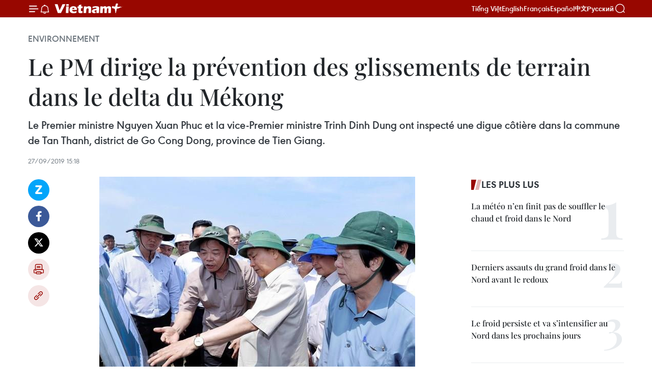

--- FILE ---
content_type: text/html;charset=utf-8
request_url: https://fr.vietnamplus.vn/le-pm-dirige-la-prevention-des-glissements-de-terrain-dans-le-delta-du-mekong-post127920.vnp
body_size: 22073
content:
<!DOCTYPE html> <html lang="fr" class="fr"> <head> <title> Le PM dirige la prévention des glissements de terrain dans le delta du Mékong | Vietnam+ (VietnamPlus)</title> <meta name="description" content="Le Premier ministre Nguyen Xuan Phuc et la vice-Premier ministre Trinh Dinh Dung ont inspecté une digue côtière dans la commune de Tan Thanh, district de Go Cong Dong, province de Tien Giang."/> <meta name="keywords" content=""/> <meta name="news_keywords" content=""/> <meta http-equiv="Content-Type" content="text/html; charset=utf-8" /> <meta http-equiv="X-UA-Compatible" content="IE=edge"/> <meta http-equiv="refresh" content="1800" /> <meta name="revisit-after" content="1 days" /> <meta name="viewport" content="width=device-width, initial-scale=1"> <meta http-equiv="content-language" content="vi" /> <meta name="format-detection" content="telephone=no"/> <meta name="format-detection" content="address=no"/> <meta name="apple-mobile-web-app-capable" content="yes"> <meta name="apple-mobile-web-app-status-bar-style" content="black"> <meta name="apple-mobile-web-app-title" content="Vietnam+ (VietnamPlus)"/> <meta name="referrer" content="no-referrer-when-downgrade"/> <link rel="shortcut icon" href="https://media.vietnamplus.vn/assets/web/styles/img/favicon.ico" type="image/x-icon" /> <link rel="preconnect" href="https://media.vietnamplus.vn"/> <link rel="dns-prefetch" href="https://media.vietnamplus.vn"/> <link rel="preconnect" href="//www.google-analytics.com" /> <link rel="preconnect" href="//www.googletagmanager.com" /> <link rel="preconnect" href="//stc.za.zaloapp.com" /> <link rel="preconnect" href="//fonts.googleapis.com" /> <link rel="preconnect" href="//pagead2.googlesyndication.com"/> <link rel="preconnect" href="//tpc.googlesyndication.com"/> <link rel="preconnect" href="//securepubads.g.doubleclick.net"/> <link rel="preconnect" href="//accounts.google.com"/> <link rel="preconnect" href="//adservice.google.com"/> <link rel="preconnect" href="//adservice.google.com.vn"/> <link rel="preconnect" href="//www.googletagservices.com"/> <link rel="preconnect" href="//partner.googleadservices.com"/> <link rel="preconnect" href="//tpc.googlesyndication.com"/> <link rel="preconnect" href="//za.zdn.vn"/> <link rel="preconnect" href="//sp.zalo.me"/> <link rel="preconnect" href="//connect.facebook.net"/> <link rel="preconnect" href="//www.facebook.com"/> <link rel="dns-prefetch" href="//www.google-analytics.com" /> <link rel="dns-prefetch" href="//www.googletagmanager.com" /> <link rel="dns-prefetch" href="//stc.za.zaloapp.com" /> <link rel="dns-prefetch" href="//fonts.googleapis.com" /> <link rel="dns-prefetch" href="//pagead2.googlesyndication.com"/> <link rel="dns-prefetch" href="//tpc.googlesyndication.com"/> <link rel="dns-prefetch" href="//securepubads.g.doubleclick.net"/> <link rel="dns-prefetch" href="//accounts.google.com"/> <link rel="dns-prefetch" href="//adservice.google.com"/> <link rel="dns-prefetch" href="//adservice.google.com.vn"/> <link rel="dns-prefetch" href="//www.googletagservices.com"/> <link rel="dns-prefetch" href="//partner.googleadservices.com"/> <link rel="dns-prefetch" href="//tpc.googlesyndication.com"/> <link rel="dns-prefetch" href="//za.zdn.vn"/> <link rel="dns-prefetch" href="//sp.zalo.me"/> <link rel="dns-prefetch" href="//connect.facebook.net"/> <link rel="dns-prefetch" href="//www.facebook.com"/> <link rel="dns-prefetch" href="//graph.facebook.com"/> <link rel="dns-prefetch" href="//static.xx.fbcdn.net"/> <link rel="dns-prefetch" href="//staticxx.facebook.com"/> <script> var cmsConfig = { domainDesktop: 'https://fr.vietnamplus.vn', domainMobile: 'https://fr.vietnamplus.vn', domainApi: 'https://fr-api.vietnamplus.vn', domainStatic: 'https://media.vietnamplus.vn', domainLog: 'https://fr-log.vietnamplus.vn', googleAnalytics: 'G\-XG2Q9PW0XH', siteId: 0, pageType: 1, objectId: 127920, adsZone: 369, allowAds: true, adsLazy: true, antiAdblock: true, }; if (window.location.protocol !== 'https:' && window.location.hostname.indexOf('vietnamplus.vn') !== -1) { window.location = 'https://' + window.location.hostname + window.location.pathname + window.location.hash; } var USER_AGENT=window.navigator&&(window.navigator.userAgent||window.navigator.vendor)||window.opera||"",IS_MOBILE=/Android|webOS|iPhone|iPod|BlackBerry|Windows Phone|IEMobile|Mobile Safari|Opera Mini/i.test(USER_AGENT),IS_REDIRECT=!1;function setCookie(e,o,i){var n=new Date,i=(n.setTime(n.getTime()+24*i*60*60*1e3),"expires="+n.toUTCString());document.cookie=e+"="+o+"; "+i+";path=/;"}function getCookie(e){var o=document.cookie.indexOf(e+"="),i=o+e.length+1;return!o&&e!==document.cookie.substring(0,e.length)||-1===o?null:(-1===(e=document.cookie.indexOf(";",i))&&(e=document.cookie.length),unescape(document.cookie.substring(i,e)))}IS_MOBILE&&getCookie("isDesktop")&&(setCookie("isDesktop",1,-1),window.location=window.location.pathname.replace(".amp", ".vnp")+window.location.search,IS_REDIRECT=!0); </script> <script> if(USER_AGENT && USER_AGENT.indexOf("facebot") <= 0 && USER_AGENT.indexOf("facebookexternalhit") <= 0) { var query = ''; var hash = ''; if (window.location.search) query = window.location.search; if (window.location.hash) hash = window.location.hash; var canonicalUrl = 'https://fr.vietnamplus.vn/le-pm-dirige-la-prevention-des-glissements-de-terrain-dans-le-delta-du-mekong-post127920.vnp' + query + hash ; var curUrl = decodeURIComponent(window.location.href); if(!location.port && canonicalUrl.startsWith("http") && curUrl != canonicalUrl){ window.location.replace(canonicalUrl); } } </script> <meta property="fb:pages" content="120834779440" /> <meta property="fb:app_id" content="1960985707489919" /> <meta name="author" content="Vietnam+ (VietnamPlus)" /> <meta name="copyright" content="Copyright © 2026 by Vietnam+ (VietnamPlus)" /> <meta name="RATING" content="GENERAL" /> <meta name="GENERATOR" content="Vietnam+ (VietnamPlus)" /> <meta content="Vietnam+ (VietnamPlus)" itemprop="sourceOrganization" name="source"/> <meta content="news" itemprop="genre" name="medium"/> <meta name="robots" content="noarchive, max-image-preview:large, index, follow" /> <meta name="GOOGLEBOT" content="noarchive, max-image-preview:large, index, follow" /> <link rel="canonical" href="https://fr.vietnamplus.vn/le-pm-dirige-la-prevention-des-glissements-de-terrain-dans-le-delta-du-mekong-post127920.vnp" /> <meta property="og:site_name" content="Vietnam+ (VietnamPlus)"/> <meta property="og:rich_attachment" content="true"/> <meta property="og:type" content="article"/> <meta property="og:url" content="https://fr.vietnamplus.vn/le-pm-dirige-la-prevention-des-glissements-de-terrain-dans-le-delta-du-mekong-post127920.vnp"/> <meta property="og:image" content="https://mediafr.vietnamplus.vn/images/f7bdd265dc3b1373bc7e1f8305ab7b24c84096edca6c28e3044918db2213820755677dd276ae83f02e7ec730e39c5112b01e133c1a8e277c7188306e941bae04/_2.jpg.webp"/> <meta property="og:image:width" content="1200"/> <meta property="og:image:height" content="630"/> <meta property="og:title" content=" Le PM dirige la prévention des glissements de terrain dans le delta du Mékong"/> <meta property="og:description" content="Le Premier ministre Nguyen Xuan Phuc et la vice-Premier ministre Trinh Dinh Dung ont inspecté une digue côtière dans la commune de Tan Thanh, district de Go Cong Dong, province de Tien Giang."/> <meta name="twitter:card" value="summary"/> <meta name="twitter:url" content="https://fr.vietnamplus.vn/le-pm-dirige-la-prevention-des-glissements-de-terrain-dans-le-delta-du-mekong-post127920.vnp"/> <meta name="twitter:title" content=" Le PM dirige la prévention des glissements de terrain dans le delta du Mékong"/> <meta name="twitter:description" content="Le Premier ministre Nguyen Xuan Phuc et la vice-Premier ministre Trinh Dinh Dung ont inspecté une digue côtière dans la commune de Tan Thanh, district de Go Cong Dong, province de Tien Giang."/> <meta name="twitter:image" content="https://mediafr.vietnamplus.vn/images/f7bdd265dc3b1373bc7e1f8305ab7b24c84096edca6c28e3044918db2213820755677dd276ae83f02e7ec730e39c5112b01e133c1a8e277c7188306e941bae04/_2.jpg.webp"/> <meta name="twitter:site" content="@Vietnam+ (VietnamPlus)"/> <meta name="twitter:creator" content="@Vietnam+ (VietnamPlus)"/> <meta property="article:publisher" content="https://www.facebook.com/VietnamPlus" /> <meta property="article:tag" content=""/> <meta property="article:section" content="Environnement" /> <meta property="article:published_time" content="2019-09-27T22:18:37+0700"/> <meta property="article:modified_time" content="2019-09-27T22:18:37+0700"/> <script type="application/ld+json"> { "@context": "http://schema.org", "@type": "Organization", "name": "Vietnam+ (VietnamPlus)", "url": "https://fr.vietnamplus.vn", "logo": "https://media.vietnamplus.vn/assets/web/styles/img/logo.png", "foundingDate": "2008", "founders": [ { "@type": "Person", "name": "Thông tấn xã Việt Nam (TTXVN)" } ], "address": [ { "@type": "PostalAddress", "streetAddress": "Số 05 Lý Thường Kiệt - Hà Nội - Việt Nam", "addressLocality": "Hà Nội City", "addressRegion": "Northeast", "postalCode": "100000", "addressCountry": "VNM" } ], "contactPoint": [ { "@type": "ContactPoint", "telephone": "+84-243-941-1349", "contactType": "customer service" }, { "@type": "ContactPoint", "telephone": "+84-243-941-1348", "contactType": "customer service" } ], "sameAs": [ "https://www.facebook.com/VietnamPlus", "https://www.tiktok.com/@vietnamplus", "https://twitter.com/vietnamplus", "https://www.youtube.com/c/BaoVietnamPlus" ] } </script> <script type="application/ld+json"> { "@context" : "https://schema.org", "@type" : "WebSite", "name": "Vietnam+ (VietnamPlus)", "url": "https://fr.vietnamplus.vn", "alternateName" : "Báo điện tử VIETNAMPLUS, Cơ quan của Thông tấn xã Việt Nam (TTXVN)", "potentialAction": { "@type": "SearchAction", "target": { "@type": "EntryPoint", "urlTemplate": "https://fr.vietnamplus.vn/search/?q={search_term_string}" }, "query-input": "required name=search_term_string" } } </script> <script type="application/ld+json"> { "@context":"http://schema.org", "@type":"BreadcrumbList", "itemListElement":[ { "@type":"ListItem", "position":1, "item":{ "@id":"https://fr.vietnamplus.vn/environnement/", "name":"Environnement" } } ] } </script> <script type="application/ld+json"> { "@context": "http://schema.org", "@type": "NewsArticle", "mainEntityOfPage":{ "@type":"WebPage", "@id":"https://fr.vietnamplus.vn/le-pm-dirige-la-prevention-des-glissements-de-terrain-dans-le-delta-du-mekong-post127920.vnp" }, "headline": "Le PM dirige la prévention des glissements de terrain dans le delta du Mékong", "description": "Le Premier ministre Nguyen Xuan Phuc et la vice-Premier ministre Trinh Dinh Dung ont inspecté une digue côtière dans la commune de Tan Thanh, district de Go Cong Dong, province de Tien Giang.", "image": { "@type": "ImageObject", "url": "https://mediafr.vietnamplus.vn/images/f7bdd265dc3b1373bc7e1f8305ab7b24c84096edca6c28e3044918db2213820755677dd276ae83f02e7ec730e39c5112b01e133c1a8e277c7188306e941bae04/_2.jpg.webp", "width" : 1200, "height" : 675 }, "datePublished": "2019-09-27T22:18:37+0700", "dateModified": "2019-09-27T22:18:37+0700", "author": { "@type": "Person", "name": "" }, "publisher": { "@type": "Organization", "name": "Vietnam+ (VietnamPlus)", "logo": { "@type": "ImageObject", "url": "https://media.vietnamplus.vn/assets/web/styles/img/logo.png" } } } </script> <link rel="preload" href="https://media.vietnamplus.vn/assets/web/styles/css/main.min-1.0.15.css" as="style"> <link rel="preload" href="https://media.vietnamplus.vn/assets/web/js/main.min-1.0.33.js" as="script"> <link rel="preload" href="https://media.vietnamplus.vn/assets/web/js/detail.min-1.0.15.js" as="script"> <link rel="preload" href="https://common.mcms.one/assets/styles/css/vietnamplus-1.0.0.css" as="style"> <link rel="stylesheet" href="https://common.mcms.one/assets/styles/css/vietnamplus-1.0.0.css"> <link id="cms-style" rel="stylesheet" href="https://media.vietnamplus.vn/assets/web/styles/css/main.min-1.0.15.css"> <style>.infographic-page { overflow-x: hidden;
}</style> <script type="text/javascript"> var _metaOgUrl = 'https://fr.vietnamplus.vn/le-pm-dirige-la-prevention-des-glissements-de-terrain-dans-le-delta-du-mekong-post127920.vnp'; var page_title = document.title; var tracked_url = window.location.pathname + window.location.search + window.location.hash; var cate_path = 'environnement'; if (cate_path.length > 0) { tracked_url = "/" + cate_path + tracked_url; } </script> <script async="" src="https://www.googletagmanager.com/gtag/js?id=G-XG2Q9PW0XH"></script> <script> window.dataLayer = window.dataLayer || []; function gtag(){dataLayer.push(arguments);} gtag('js', new Date()); gtag('config', 'G-XG2Q9PW0XH', {page_path: tracked_url}); </script> <script>window.dataLayer = window.dataLayer || [];dataLayer.push({'pageCategory': '/environnement'});</script> <script> window.dataLayer = window.dataLayer || []; dataLayer.push({ 'event': 'Pageview', 'articleId': '127920', 'articleTitle': ' Le PM dirige la prévention des glissements de terrain dans le delta du Mékong', 'articleCategory': 'Environnement', 'articleAlowAds': true, 'articleType': 'detail', 'articlePublishDate': '2019-09-27T22:18:37+0700', 'articleThumbnail': 'https://mediafr.vietnamplus.vn/images/f7bdd265dc3b1373bc7e1f8305ab7b24c84096edca6c28e3044918db2213820755677dd276ae83f02e7ec730e39c5112b01e133c1a8e277c7188306e941bae04/_2.jpg.webp', 'articleShortUrl': 'https://fr.vietnamplus.vn/le-pm-dirige-la-prevention-des-glissements-de-terrain-dans-le-delta-du-mekong-post127920.vnp', 'articleFullUrl': 'https://fr.vietnamplus.vn/le-pm-dirige-la-prevention-des-glissements-de-terrain-dans-le-delta-du-mekong-post127920.vnp', }); </script> <script type='text/javascript'> gtag('event', 'article_page',{ 'articleId': '127920', 'articleTitle': ' Le PM dirige la prévention des glissements de terrain dans le delta du Mékong', 'articleCategory': 'Environnement', 'articleAlowAds': true, 'articleType': 'detail', 'articlePublishDate': '2019-09-27T22:18:37+0700', 'articleThumbnail': 'https://mediafr.vietnamplus.vn/images/f7bdd265dc3b1373bc7e1f8305ab7b24c84096edca6c28e3044918db2213820755677dd276ae83f02e7ec730e39c5112b01e133c1a8e277c7188306e941bae04/_2.jpg.webp', 'articleShortUrl': 'https://fr.vietnamplus.vn/le-pm-dirige-la-prevention-des-glissements-de-terrain-dans-le-delta-du-mekong-post127920.vnp', 'articleFullUrl': 'https://fr.vietnamplus.vn/le-pm-dirige-la-prevention-des-glissements-de-terrain-dans-le-delta-du-mekong-post127920.vnp', }); </script> <script>(function(w,d,s,l,i){w[l]=w[l]||[];w[l].push({'gtm.start': new Date().getTime(),event:'gtm.js'});var f=d.getElementsByTagName(s)[0], j=d.createElement(s),dl=l!='dataLayer'?'&l='+l:'';j.async=true;j.src= 'https://www.googletagmanager.com/gtm.js?id='+i+dl;f.parentNode.insertBefore(j,f); })(window,document,'script','dataLayer','GTM-5WM58F3N');</script> <script type="text/javascript"> !function(){"use strict";function e(e){var t=!(arguments.length>1&&void 0!==arguments[1])||arguments[1],c=document.createElement("script");c.src=e,t?c.type="module":(c.async=!0,c.type="text/javascript",c.setAttribute("nomodule",""));var n=document.getElementsByTagName("script")[0];n.parentNode.insertBefore(c,n)}!function(t,c){!function(t,c,n){var a,o,r;n.accountId=c,null!==(a=t.marfeel)&&void 0!==a||(t.marfeel={}),null!==(o=(r=t.marfeel).cmd)&&void 0!==o||(r.cmd=[]),t.marfeel.config=n;var i="https://sdk.mrf.io/statics";e("".concat(i,"/marfeel-sdk.js?id=").concat(c),!0),e("".concat(i,"/marfeel-sdk.es5.js?id=").concat(c),!1)}(t,c,arguments.length>2&&void 0!==arguments[2]?arguments[2]:{})}(window,2272,{} )}(); </script> <script async src="https://sp.zalo.me/plugins/sdk.js"></script> </head> <body class="detail-page"> <div id="sdaWeb_SdaMasthead" class="rennab rennab-top" data-platform="1" data-position="Web_SdaMasthead"> </div> <header class=" site-header"> <div class="sticky"> <div class="container"> <i class="ic-menu"></i> <i class="ic-bell"></i> <div id="header-news" class="pick-news hidden" data-source="header-latest-news"></div> <a class="small-logo" href="/" title="Vietnam+ (VietnamPlus)">Vietnam+ (VietnamPlus)</a> <ul class="menu"> <li> <a href="https://www.vietnamplus.vn" title="Tiếng Việt" target="_blank">Tiếng Việt</a> </li> <li> <a href="https://en.vietnamplus.vn" title="English" target="_blank" rel="nofollow">English</a> </li> <li> <a href="https://fr.vietnamplus.vn" title="Français" target="_blank" rel="nofollow">Français</a> </li> <li> <a href="https://es.vietnamplus.vn" title="Español" target="_blank" rel="nofollow">Español</a> </li> <li> <a href="https://zh.vietnamplus.vn" title="中文" target="_blank" rel="nofollow">中文</a> </li> <li> <a href="https://ru.vietnamplus.vn" title="Русский" target="_blank" rel="nofollow">Русский</a> </li> </ul> <div class="search-wrapper"> <i class="ic-search"></i> <input type="text" class="search txtsearch" placeholder="Mot clé"> </div> </div> </div> </header> <div class="site-body"> <div id="sdaWeb_SdaBackground" class="rennab " data-platform="1" data-position="Web_SdaBackground"> </div> <div class="container"> <div class="breadcrumb breadcrumb-detail"> <h2 class="main"> <a href="https://fr.vietnamplus.vn/environnement/" title="Environnement" class="active">Environnement</a> </h2> </div> <div id="sdaWeb_SdaTop" class="rennab " data-platform="1" data-position="Web_SdaTop"> </div> <div class="article"> <h1 class="article__title cms-title "> Le PM dirige la prévention des glissements de terrain dans le delta du Mékong </h1> <div class="article__sapo cms-desc"> Le Premier ministre Nguyen Xuan Phuc et la vice-Premier ministre Trinh Dinh Dung ont inspecté une digue côtière dans la commune de Tan Thanh, district de Go Cong Dong, province de Tien Giang. </div> <div id="sdaWeb_SdaArticleAfterSapo" class="rennab " data-platform="1" data-position="Web_SdaArticleAfterSapo"> </div> <div class="article__meta"> <time class="time" datetime="2019-09-27T22:18:37+0700" data-time="1569597517" data-friendly="false">vendredi 27 septembre 2019 22:18</time> <meta class="cms-date" itemprop="datePublished" content="2019-09-27T22:18:37+0700"> </div> <div class="col"> <div class="main-col content-col"> <div class="article__body zce-content-body cms-body" itemprop="articleBody"> <div class="social-pin sticky article__social"> <a href="javascript:void(0);" class="zl zalo-share-button" title="Zalo" data-href="https://fr.vietnamplus.vn/le-pm-dirige-la-prevention-des-glissements-de-terrain-dans-le-delta-du-mekong-post127920.vnp" data-oaid="4486284411240520426" data-layout="1" data-color="blue" data-customize="true">Zalo</a> <a href="javascript:void(0);" class="item fb" data-href="https://fr.vietnamplus.vn/le-pm-dirige-la-prevention-des-glissements-de-terrain-dans-le-delta-du-mekong-post127920.vnp" data-rel="facebook" title="Facebook">Facebook</a> <a href="javascript:void(0);" class="item tw" data-href="https://fr.vietnamplus.vn/le-pm-dirige-la-prevention-des-glissements-de-terrain-dans-le-delta-du-mekong-post127920.vnp" data-rel="twitter" title="Twitter">Twitter</a> <a href="javascript:void(0);" class="bookmark sendbookmark hidden" onclick="ME.sendBookmark(this, 127920);" data-id="127920" title="marque-pages">marque-pages</a> <a href="javascript:void(0);" class="print sendprint" title="Print" data-href="/print-127920.html">Impression</a> <a href="javascript:void(0);" class="item link" data-href="https://fr.vietnamplus.vn/le-pm-dirige-la-prevention-des-glissements-de-terrain-dans-le-delta-du-mekong-post127920.vnp" data-rel="copy" title="Copy link">Copy link</a> </div> <div class="article-photo"> <a href="/Uploaded_FR/minhnth/2019_09_27/_2.jpg" rel="nofollow" target="_blank"><img alt=" Le PM dirige la prévention des glissements de terrain dans le delta du Mékong ảnh 1" src="[data-uri]" class="lazyload cms-photo" data-large-src="https://mediafr.vietnamplus.vn/images/33e0b6e9e64bc3c1817db4b0200c0d1e2b5b555044dfa1473ab41f04c9f880b9ee55b2b804d0a07678c2b474c132cc4b/_2.jpg" data-src="https://mediafr.vietnamplus.vn/images/68f2576c032ecf9e9a26d2c81c3814170af07687a16293fd200ef7cbd068493b3ea81d2931452933c786dd6101a9af78/_2.jpg" title=" Le PM dirige la prévention des glissements de terrain dans le delta du Mékong ảnh 1"></a><span>Le Premier ministre Nguyen Xuan Phuc&nbsp;inspecte une digue côtière dans la commune de Tan Thanh, district de Go Cong Dong,&nbsp;&nbsp;province de Tien Giang (Photo: VNA) <br></span>
</div>
<p>Tien Giang, 27 septembre (VNA) - Le Premier ministre Nguyen Xuan Phuc et la vice-Premier ministre Trinh Dinh Dung ont inspecté une digue côtière dans la commune de Tan Thanh, district de Go Cong Dong, l'un des points chauds de glissements de terrain dans la province de Tien Giang (delta du Mékong), le 27 septembre.<br><br> &nbsp;Lors d'une séance de travail avec les dirigeants de 13 villes et provinces de la région l'après-midi du même jour, le Premier ministre leur a demandé de prendre des mesures pour résoudre complètement le problème.<br><br> &nbsp;Le delta du Mékong étant le plus durement touché par le changement climatique, il a affirmé que le parti et l'État feraient de leur mieux pour soutenir le développement régional et a souligné la nécessité d'appliquer une technologie moderne pour lutter plus efficacement contre les glissements de terrain, limiter l'exploitation du sable sur les rivières et faire une planification résidentielle appropriée.<br><br> &nbsp;Le chef du gouvernement a chargé le ministère des Sciences et des Technologies de collaborer avec les ministères et les organismes pour étudier la prévention des glissements de terrain dans le delta du Mékong avec des mesures spécifiques et efficaces.<br><br> &nbsp;Il a ajouté que le gouvernement demanderait à l’Assemblée nationale d'allouer près de 3 000 milliards de dongs (130,4 millions de dollars) pour la période 2019-2020, ajoutant qu'un milliard de dongs et une autre aide publique au développement seraient nécessaires pour assurer la sécurité et la vie des habitants du delta du Mékong.<br><br> &nbsp;Le Premier ministre a également exhorté les localités à utiliser efficacement cette somme pour aider le delta du Mékong à surmonter les conséquences des catastrophes naturelles. Les ministères du Plan et de l'Investissement, de l'Agriculture et du Développement rural, des agences et des localités doivent également se joindre à l'effort.<br><br> &nbsp;Sur le projet d’autoroute Trung Luong - My Thuan, il a loué les unités concernées pour avoir achevé 27% des travaux et leur a demandé de terminer la construction le 30 avril 2020 comme prévu.<br><br> &nbsp;À cette occasion, le Premier ministre a également demandé le lancement de la construction du pont My Thuan 2 en mars 2020.<br><br> &nbsp;Récemment, il a accepté d'allouer plus de 3,1 milliards de dongs aux deux projets.<br><br> &nbsp;Le ministère de l'Agriculture et du Développement rural a été invité à organiser prochainement une conférence sur la production de cultures hiverno-printanière et à faire face au manque d'eau douce dans la région dans le contexte de sécheresse et d'intrusion saline cette année.<br><br> &nbsp;Au cours de la dernière décennie, plus de 16 000 milliards de dongs provenant du budget de l’État ont été utilisés pour des travaux de construction contre les glissements de terrain. Rien qu'en 2018, le Premier ministre a permis de dépenser 1 500 milliards de dongs pour 29 projets de résistance aux glissements de terrain dans les zones riveraines et côtières de 13 villes et provinces régionales. -VNA</p> <div id="sdaWeb_SdaArticleAfterBody" class="rennab " data-platform="1" data-position="Web_SdaArticleAfterBody"> </div> </div> <div id="sdaWeb_SdaArticleAfterTag" class="rennab " data-platform="1" data-position="Web_SdaArticleAfterTag"> </div> <div class="wrap-social"> <div class="social-pin article__social"> <a href="javascript:void(0);" class="zl zalo-share-button" title="Zalo" data-href="https://fr.vietnamplus.vn/le-pm-dirige-la-prevention-des-glissements-de-terrain-dans-le-delta-du-mekong-post127920.vnp" data-oaid="4486284411240520426" data-layout="1" data-color="blue" data-customize="true">Zalo</a> <a href="javascript:void(0);" class="item fb" data-href="https://fr.vietnamplus.vn/le-pm-dirige-la-prevention-des-glissements-de-terrain-dans-le-delta-du-mekong-post127920.vnp" data-rel="facebook" title="Facebook">Facebook</a> <a href="javascript:void(0);" class="item tw" data-href="https://fr.vietnamplus.vn/le-pm-dirige-la-prevention-des-glissements-de-terrain-dans-le-delta-du-mekong-post127920.vnp" data-rel="twitter" title="Twitter">Twitter</a> <a href="javascript:void(0);" class="bookmark sendbookmark hidden" onclick="ME.sendBookmark(this, 127920);" data-id="127920" title="marque-pages">marque-pages</a> <a href="javascript:void(0);" class="print sendprint" title="Print" data-href="/print-127920.html">Impression</a> <a href="javascript:void(0);" class="item link" data-href="https://fr.vietnamplus.vn/le-pm-dirige-la-prevention-des-glissements-de-terrain-dans-le-delta-du-mekong-post127920.vnp" data-rel="copy" title="Copy link">Copy link</a> </div> <a href="https://news.google.com/publications/CAAqBwgKMN-18wowlLWFAw?hl=vi&gl=VN&ceid=VN%3Avi" class="google-news" target="_blank" title="Google News">Suivez VietnamPlus</a> </div> <div id="sdaWeb_SdaArticleAfterBody1" class="rennab " data-platform="1" data-position="Web_SdaArticleAfterBody1"> </div> <div id="sdaWeb_SdaArticleAfterBody2" class="rennab " data-platform="1" data-position="Web_SdaArticleAfterBody2"> </div> <div class="timeline secondary"> <h3 class="box-heading"> <a href="https://fr.vietnamplus.vn/environnement/" title="Environnement" class="title"> Voir plus </a> </h3> <div class="box-content content-list" data-source="recommendation-369"> <article class="story" data-id="257824"> <figure class="story__thumb"> <a class="cms-link" href="https://fr.vietnamplus.vn/le-gaz-naturel-un-atout-majeur-pour-atteindre-la-neutralite-carbone-a-lhorizon-2050-post257824.vnp" title="Le gaz naturel, un atout majeur pour atteindre la neutralité carbone à l’horizon 2050"> <img class="lazyload" src="[data-uri]" data-src="https://mediafr.vietnamplus.vn/images/99744cc23496dda1191ab041b5e7183969aeb92eeeeb300068f72f5d1d715c6f4ad60dee2dfe13ae10bf9a05da797354/1-4056.jpg.webp" data-srcset="https://mediafr.vietnamplus.vn/images/99744cc23496dda1191ab041b5e7183969aeb92eeeeb300068f72f5d1d715c6f4ad60dee2dfe13ae10bf9a05da797354/1-4056.jpg.webp 1x, https://mediafr.vietnamplus.vn/images/b45f905f8a1d998e7735114b0aa991f069aeb92eeeeb300068f72f5d1d715c6f4ad60dee2dfe13ae10bf9a05da797354/1-4056.jpg.webp 2x" alt="Panorama de l&#39;atelier. Photo / VNA"> <noscript><img src="https://mediafr.vietnamplus.vn/images/99744cc23496dda1191ab041b5e7183969aeb92eeeeb300068f72f5d1d715c6f4ad60dee2dfe13ae10bf9a05da797354/1-4056.jpg.webp" srcset="https://mediafr.vietnamplus.vn/images/99744cc23496dda1191ab041b5e7183969aeb92eeeeb300068f72f5d1d715c6f4ad60dee2dfe13ae10bf9a05da797354/1-4056.jpg.webp 1x, https://mediafr.vietnamplus.vn/images/b45f905f8a1d998e7735114b0aa991f069aeb92eeeeb300068f72f5d1d715c6f4ad60dee2dfe13ae10bf9a05da797354/1-4056.jpg.webp 2x" alt="Panorama de l&#39;atelier. Photo / VNA" class="image-fallback"></noscript> </a> </figure> <h2 class="story__heading" data-tracking="257824"> <a class=" cms-link" href="https://fr.vietnamplus.vn/le-gaz-naturel-un-atout-majeur-pour-atteindre-la-neutralite-carbone-a-lhorizon-2050-post257824.vnp" title="Le gaz naturel, un atout majeur pour atteindre la neutralité carbone à l’horizon 2050"> Le gaz naturel, un atout majeur pour atteindre la neutralité carbone à l’horizon 2050 </a> </h2> <time class="time" datetime="2026-01-22T16:57:28+0700" data-time="1769075848"> 22/01/2026 16:57 </time> <div class="story__summary story__shorten"> <p>Face à la hausse rapide de la demande énergétique et aux impacts croissants du changement climatique, le Vietnam mise sur le gaz naturel comme levier central de la transition énergétique, conciliant sécurité d’approvisionnement, compétitivité économique et neutralité carbone d’ici 2050.</p> </div> </article> <article class="story" data-id="257818"> <figure class="story__thumb"> <a class="cms-link" href="https://fr.vietnamplus.vn/le-vietnam-met-en-place-une-bourse-nationale-du-carbone-post257818.vnp" title="Le Vietnam met en place une bourse nationale du carbone"> <img class="lazyload" src="[data-uri]" data-src="https://mediafr.vietnamplus.vn/images/44f872b41ffffe837e595148a04b9807f996fcd4d0a7ebc43dd250463b42ee6b4831f951f3e2f9ae8fb0fb5b0504d5cb2878141424da50d509f89e93871a987145ecce224412c4719ebd1663feaf5803/marche-du-carbone-vneconomyvn.jpg.webp" data-srcset="https://mediafr.vietnamplus.vn/images/44f872b41ffffe837e595148a04b9807f996fcd4d0a7ebc43dd250463b42ee6b4831f951f3e2f9ae8fb0fb5b0504d5cb2878141424da50d509f89e93871a987145ecce224412c4719ebd1663feaf5803/marche-du-carbone-vneconomyvn.jpg.webp 1x, https://mediafr.vietnamplus.vn/images/5d0deb09e2c673469c8d47bdf1f528e4f996fcd4d0a7ebc43dd250463b42ee6b4831f951f3e2f9ae8fb0fb5b0504d5cb2878141424da50d509f89e93871a987145ecce224412c4719ebd1663feaf5803/marche-du-carbone-vneconomyvn.jpg.webp 2x" alt="Le Vietnam va exploiter son marché de crédits carbone à titre expérimental sans aucune vente à l&#39;étranger ainsi que la réglementation sur les échanges de crédits avec les marchés régional et mondial. Photo: vneconomy.vn"> <noscript><img src="https://mediafr.vietnamplus.vn/images/44f872b41ffffe837e595148a04b9807f996fcd4d0a7ebc43dd250463b42ee6b4831f951f3e2f9ae8fb0fb5b0504d5cb2878141424da50d509f89e93871a987145ecce224412c4719ebd1663feaf5803/marche-du-carbone-vneconomyvn.jpg.webp" srcset="https://mediafr.vietnamplus.vn/images/44f872b41ffffe837e595148a04b9807f996fcd4d0a7ebc43dd250463b42ee6b4831f951f3e2f9ae8fb0fb5b0504d5cb2878141424da50d509f89e93871a987145ecce224412c4719ebd1663feaf5803/marche-du-carbone-vneconomyvn.jpg.webp 1x, https://mediafr.vietnamplus.vn/images/5d0deb09e2c673469c8d47bdf1f528e4f996fcd4d0a7ebc43dd250463b42ee6b4831f951f3e2f9ae8fb0fb5b0504d5cb2878141424da50d509f89e93871a987145ecce224412c4719ebd1663feaf5803/marche-du-carbone-vneconomyvn.jpg.webp 2x" alt="Le Vietnam va exploiter son marché de crédits carbone à titre expérimental sans aucune vente à l&#39;étranger ainsi que la réglementation sur les échanges de crédits avec les marchés régional et mondial. Photo: vneconomy.vn" class="image-fallback"></noscript> </a> </figure> <h2 class="story__heading" data-tracking="257818"> <a class=" cms-link" href="https://fr.vietnamplus.vn/le-vietnam-met-en-place-une-bourse-nationale-du-carbone-post257818.vnp" title="Le Vietnam met en place une bourse nationale du carbone"> Le Vietnam met en place une bourse nationale du carbone </a> </h2> <time class="time" datetime="2026-01-22T16:00:00+0700" data-time="1769072400"> 22/01/2026 16:00 </time> <div class="story__summary story__shorten"> <p>Le décret n°29/2026/ND-CP, daté du 19 janvier 2026, réglemente les activités liées à la plateforme nationale d’échange de quotas d’émission de carbone, telles que l’enregistrement, le codage national, le transfert de propriété, la conservation, la négociation et le règlement des quotas d’émission de gaz à effet de serre (GES) et des crédits carbone éligibles.</p> </div> </article> <article class="story" data-id="257806"> <figure class="story__thumb"> <a class="cms-link" href="https://fr.vietnamplus.vn/14e-congres-nationaldu-parti-un-nouveau-socle-pour-des-moteurs-de-croissance-verte-post257806.vnp" title="14e Congrès nationaldu Parti : Un nouveau socle pour des moteurs de croissance verte"> <img class="lazyload" src="[data-uri]" data-src="https://mediafr.vietnamplus.vn/images/99744cc23496dda1191ab041b5e718397cea1a02364bce0338a97dbcf6aacdccc1e3926a2ba299c6bbe6ecee63638277/1-861.jpg.webp" data-srcset="https://mediafr.vietnamplus.vn/images/99744cc23496dda1191ab041b5e718397cea1a02364bce0338a97dbcf6aacdccc1e3926a2ba299c6bbe6ecee63638277/1-861.jpg.webp 1x, https://mediafr.vietnamplus.vn/images/b45f905f8a1d998e7735114b0aa991f07cea1a02364bce0338a97dbcf6aacdccc1e3926a2ba299c6bbe6ecee63638277/1-861.jpg.webp 2x" alt="Des politiques de rupture, mises en œuvre avec célérité, nourrissent de fortes attentes de la population quant à une amélioration de la qualité de vie. Photo : VNA"> <noscript><img src="https://mediafr.vietnamplus.vn/images/99744cc23496dda1191ab041b5e718397cea1a02364bce0338a97dbcf6aacdccc1e3926a2ba299c6bbe6ecee63638277/1-861.jpg.webp" srcset="https://mediafr.vietnamplus.vn/images/99744cc23496dda1191ab041b5e718397cea1a02364bce0338a97dbcf6aacdccc1e3926a2ba299c6bbe6ecee63638277/1-861.jpg.webp 1x, https://mediafr.vietnamplus.vn/images/b45f905f8a1d998e7735114b0aa991f07cea1a02364bce0338a97dbcf6aacdccc1e3926a2ba299c6bbe6ecee63638277/1-861.jpg.webp 2x" alt="Des politiques de rupture, mises en œuvre avec célérité, nourrissent de fortes attentes de la population quant à une amélioration de la qualité de vie. Photo : VNA" class="image-fallback"></noscript> </a> </figure> <h2 class="story__heading" data-tracking="257806"> <a class=" cms-link" href="https://fr.vietnamplus.vn/14e-congres-nationaldu-parti-un-nouveau-socle-pour-des-moteurs-de-croissance-verte-post257806.vnp" title="14e Congrès nationaldu Parti : Un nouveau socle pour des moteurs de croissance verte"> 14e Congrès nationaldu Parti : Un nouveau socle pour des moteurs de croissance verte </a> </h2> <time class="time" datetime="2026-01-22T14:58:06+0700" data-time="1769068686"> 22/01/2026 14:58 </time> <div class="story__summary story__shorten"> <p>La période 2021-2025 marque un tournant majeur pour le secteur de l’agriculture et de l’environnement, la restructuration ne se limitant plus à des ajustements techniques de la production, mais s’inscrivant dans une refonte globale de la pensée du développement.</p> </div> </article> <article class="story" data-id="257803"> <figure class="story__thumb"> <a class="cms-link" href="https://fr.vietnamplus.vn/derniers-assauts-du-grand-froid-dans-le-nord-avant-le-redoux-post257803.vnp" title="Derniers assauts du grand froid dans le Nord avant le redoux"> <img class="lazyload" src="[data-uri]" data-src="https://mediafr.vietnamplus.vn/images/44f872b41ffffe837e595148a04b9807f996fcd4d0a7ebc43dd250463b42ee6b1e41a83a6250a21742e28b67e15141f1eebc0b402d020c64ae153eb4a8bd6e30/giaoducthoidaivn.jpg.webp" data-srcset="https://mediafr.vietnamplus.vn/images/44f872b41ffffe837e595148a04b9807f996fcd4d0a7ebc43dd250463b42ee6b1e41a83a6250a21742e28b67e15141f1eebc0b402d020c64ae153eb4a8bd6e30/giaoducthoidaivn.jpg.webp 1x, https://mediafr.vietnamplus.vn/images/5d0deb09e2c673469c8d47bdf1f528e4f996fcd4d0a7ebc43dd250463b42ee6b1e41a83a6250a21742e28b67e15141f1eebc0b402d020c64ae153eb4a8bd6e30/giaoducthoidaivn.jpg.webp 2x" alt="Le froid joue les prolongations et nous allons grelotter jusqu’à la fin de la semaine. Photo: giaoducthoidai.vn"> <noscript><img src="https://mediafr.vietnamplus.vn/images/44f872b41ffffe837e595148a04b9807f996fcd4d0a7ebc43dd250463b42ee6b1e41a83a6250a21742e28b67e15141f1eebc0b402d020c64ae153eb4a8bd6e30/giaoducthoidaivn.jpg.webp" srcset="https://mediafr.vietnamplus.vn/images/44f872b41ffffe837e595148a04b9807f996fcd4d0a7ebc43dd250463b42ee6b1e41a83a6250a21742e28b67e15141f1eebc0b402d020c64ae153eb4a8bd6e30/giaoducthoidaivn.jpg.webp 1x, https://mediafr.vietnamplus.vn/images/5d0deb09e2c673469c8d47bdf1f528e4f996fcd4d0a7ebc43dd250463b42ee6b1e41a83a6250a21742e28b67e15141f1eebc0b402d020c64ae153eb4a8bd6e30/giaoducthoidaivn.jpg.webp 2x" alt="Le froid joue les prolongations et nous allons grelotter jusqu’à la fin de la semaine. Photo: giaoducthoidai.vn" class="image-fallback"></noscript> </a> </figure> <h2 class="story__heading" data-tracking="257803"> <a class=" cms-link" href="https://fr.vietnamplus.vn/derniers-assauts-du-grand-froid-dans-le-nord-avant-le-redoux-post257803.vnp" title="Derniers assauts du grand froid dans le Nord avant le redoux"> Derniers assauts du grand froid dans le Nord avant le redoux </a> </h2> <time class="time" datetime="2026-01-22T14:00:00+0700" data-time="1769065200"> 22/01/2026 14:00 </time> <div class="story__summary story__shorten"> <p>Le Nord du Vietnam connaît sa vague de froid la plus intense depuis le début de l’hiver, avec des températures minimales atteignant 0,2 °C, mais un lent redoux devrait se mettre en place à partir du 24 janvier.</p> </div> </article> <article class="story" data-id="257752"> <figure class="story__thumb"> <a class="cms-link" href="https://fr.vietnamplus.vn/les-temperatures-vont-continuer-a-chuter-dans-le-nord-post257752.vnp" title="Les températures vont continuer à chuter dans le Nord"> <img class="lazyload" src="[data-uri]" data-src="https://mediafr.vietnamplus.vn/images/44f872b41ffffe837e595148a04b980744f0fdf55541b121348d357ed75be8837ff1a0d0b8bffa30f81ebda3139bdf3cbc641214598d56ebf6ac7b349144c1fa/dan-tri.jpg.webp" data-srcset="https://mediafr.vietnamplus.vn/images/44f872b41ffffe837e595148a04b980744f0fdf55541b121348d357ed75be8837ff1a0d0b8bffa30f81ebda3139bdf3cbc641214598d56ebf6ac7b349144c1fa/dan-tri.jpg.webp 1x, https://mediafr.vietnamplus.vn/images/5d0deb09e2c673469c8d47bdf1f528e444f0fdf55541b121348d357ed75be8837ff1a0d0b8bffa30f81ebda3139bdf3cbc641214598d56ebf6ac7b349144c1fa/dan-tri.jpg.webp 2x" alt="Une vague de froid apporte un froid intense au Nord du Vietnam. Photo: Dân tri"> <noscript><img src="https://mediafr.vietnamplus.vn/images/44f872b41ffffe837e595148a04b980744f0fdf55541b121348d357ed75be8837ff1a0d0b8bffa30f81ebda3139bdf3cbc641214598d56ebf6ac7b349144c1fa/dan-tri.jpg.webp" srcset="https://mediafr.vietnamplus.vn/images/44f872b41ffffe837e595148a04b980744f0fdf55541b121348d357ed75be8837ff1a0d0b8bffa30f81ebda3139bdf3cbc641214598d56ebf6ac7b349144c1fa/dan-tri.jpg.webp 1x, https://mediafr.vietnamplus.vn/images/5d0deb09e2c673469c8d47bdf1f528e444f0fdf55541b121348d357ed75be8837ff1a0d0b8bffa30f81ebda3139bdf3cbc641214598d56ebf6ac7b349144c1fa/dan-tri.jpg.webp 2x" alt="Une vague de froid apporte un froid intense au Nord du Vietnam. Photo: Dân tri" class="image-fallback"></noscript> </a> </figure> <h2 class="story__heading" data-tracking="257752"> <a class=" cms-link" href="https://fr.vietnamplus.vn/les-temperatures-vont-continuer-a-chuter-dans-le-nord-post257752.vnp" title="Les températures vont continuer à chuter dans le Nord"> Les températures vont continuer à chuter dans le Nord </a> </h2> <time class="time" datetime="2026-01-21T10:30:00+0700" data-time="1768966200"> 21/01/2026 10:30 </time> <div class="story__summary story__shorten"> <p>Le front froid devrait entraîner une nouvelle baisse des températures dans le Nord du pays, jeudi 22 janvier, certaines régions enregistrant des températures inférieures à 6°C.</p> </div> </article> <div id="sdaWeb_SdaNative1" class="rennab " data-platform="1" data-position="Web_SdaNative1"> </div> <article class="story" data-id="257613"> <figure class="story__thumb"> <a class="cms-link" href="https://fr.vietnamplus.vn/le-traite-sur-la-haute-mer-ouvre-de-vastes-perspectives-de-cooperation-pour-le-vietnam-post257613.vnp" title="Le Traité sur la haute mer ouvre de vastes perspectives de coopération pour le Vietnam"> <img class="lazyload" src="[data-uri]" data-src="https://mediafr.vietnamplus.vn/images/09bba8fe1e0bab5788885f766dd43fbbacb6298c05f2717b731ce261083aa0fc714bd3084536b0bf8457c5930e1bc25c/ae.jpg.webp" data-srcset="https://mediafr.vietnamplus.vn/images/09bba8fe1e0bab5788885f766dd43fbbacb6298c05f2717b731ce261083aa0fc714bd3084536b0bf8457c5930e1bc25c/ae.jpg.webp 1x, https://mediafr.vietnamplus.vn/images/3a31c05c87ed42e2ee7840c780802e73acb6298c05f2717b731ce261083aa0fc714bd3084536b0bf8457c5930e1bc25c/ae.jpg.webp 2x" alt="Le vice-ministre permanent des Affaires étrangères, Nguyen Minh Vu. Photo : VNA"> <noscript><img src="https://mediafr.vietnamplus.vn/images/09bba8fe1e0bab5788885f766dd43fbbacb6298c05f2717b731ce261083aa0fc714bd3084536b0bf8457c5930e1bc25c/ae.jpg.webp" srcset="https://mediafr.vietnamplus.vn/images/09bba8fe1e0bab5788885f766dd43fbbacb6298c05f2717b731ce261083aa0fc714bd3084536b0bf8457c5930e1bc25c/ae.jpg.webp 1x, https://mediafr.vietnamplus.vn/images/3a31c05c87ed42e2ee7840c780802e73acb6298c05f2717b731ce261083aa0fc714bd3084536b0bf8457c5930e1bc25c/ae.jpg.webp 2x" alt="Le vice-ministre permanent des Affaires étrangères, Nguyen Minh Vu. Photo : VNA" class="image-fallback"></noscript> </a> </figure> <h2 class="story__heading" data-tracking="257613"> <a class=" cms-link" href="https://fr.vietnamplus.vn/le-traite-sur-la-haute-mer-ouvre-de-vastes-perspectives-de-cooperation-pour-le-vietnam-post257613.vnp" title="Le Traité sur la haute mer ouvre de vastes perspectives de coopération pour le Vietnam"> Le Traité sur la haute mer ouvre de vastes perspectives de coopération pour le Vietnam </a> </h2> <time class="time" datetime="2026-01-18T16:32:53+0700" data-time="1768728773"> 18/01/2026 16:32 </time> <div class="story__summary story__shorten"> <p>Le Traité sur la haute mer constitue le premier cadre juridique global consacré à la conservation et à l’utilisation durable de la biodiversité marine dans les zones situées au-delà des juridictions nationales, couvrant plus de 60 % des océans.</p> </div> </article> <article class="story" data-id="257592"> <figure class="story__thumb"> <a class="cms-link" href="https://fr.vietnamplus.vn/le-vietnam-passera-officiellement-aux-biocarburants-a-compter-du-1er-juin-2026-post257592.vnp" title="Le Vietnam passera officiellement aux biocarburants à compter du 1er juin 2026"> <img class="lazyload" src="[data-uri]" data-src="https://mediafr.vietnamplus.vn/images/99744cc23496dda1191ab041b5e71839bc85bc3302d73aad989ae1c77cf678340039dd5fdf3166611da497175b58cbe8/1-4509.jpg.webp" data-srcset="https://mediafr.vietnamplus.vn/images/99744cc23496dda1191ab041b5e71839bc85bc3302d73aad989ae1c77cf678340039dd5fdf3166611da497175b58cbe8/1-4509.jpg.webp 1x, https://mediafr.vietnamplus.vn/images/b45f905f8a1d998e7735114b0aa991f0bc85bc3302d73aad989ae1c77cf678340039dd5fdf3166611da497175b58cbe8/1-4509.jpg.webp 2x" alt="PVOIL poursuit la modernisation, la conversion et l&#39;expansion de ses stations-service proposant du carburant E10 et est prête à mettre en œuvre sa feuille de route pour ce carburant. (Photo publiée par VNA)"> <noscript><img src="https://mediafr.vietnamplus.vn/images/99744cc23496dda1191ab041b5e71839bc85bc3302d73aad989ae1c77cf678340039dd5fdf3166611da497175b58cbe8/1-4509.jpg.webp" srcset="https://mediafr.vietnamplus.vn/images/99744cc23496dda1191ab041b5e71839bc85bc3302d73aad989ae1c77cf678340039dd5fdf3166611da497175b58cbe8/1-4509.jpg.webp 1x, https://mediafr.vietnamplus.vn/images/b45f905f8a1d998e7735114b0aa991f0bc85bc3302d73aad989ae1c77cf678340039dd5fdf3166611da497175b58cbe8/1-4509.jpg.webp 2x" alt="PVOIL poursuit la modernisation, la conversion et l&#39;expansion de ses stations-service proposant du carburant E10 et est prête à mettre en œuvre sa feuille de route pour ce carburant. (Photo publiée par VNA)" class="image-fallback"></noscript> </a> </figure> <h2 class="story__heading" data-tracking="257592"> <a class=" cms-link" href="https://fr.vietnamplus.vn/le-vietnam-passera-officiellement-aux-biocarburants-a-compter-du-1er-juin-2026-post257592.vnp" title="Le Vietnam passera officiellement aux biocarburants à compter du 1er juin 2026"> Le Vietnam passera officiellement aux biocarburants à compter du 1er juin 2026 </a> </h2> <time class="time" datetime="2026-01-17T09:17:42+0700" data-time="1768616262"> 17/01/2026 09:17 </time> <div class="story__summary story__shorten"> <p>Le Vietnam effectuera officiellement la transition vers l'utilisation des biocarburants E5 et E10 à compter du 1er juin 2026, conformément à une feuille de route élaborée sur plusieurs années par le gouvernement et les ministères et secteurs concernés.</p> </div> </article> <article class="story" data-id="257556"> <figure class="story__thumb"> <a class="cms-link" href="https://fr.vietnamplus.vn/le-froid-persiste-et-va-sintensifier-au-nord-dans-les-prochains-jours-post257556.vnp" title="Le froid persiste et va s’intensifier au Nord dans les prochains jours"> <img class="lazyload" src="[data-uri]" data-src="https://mediafr.vietnamplus.vn/images/44f872b41ffffe837e595148a04b98074d304bf8a5682bb10911853abf1229576b70325903599963a75eefda17f7c86c45ecce224412c4719ebd1663feaf5803/enfants-froid.jpg.webp" data-srcset="https://mediafr.vietnamplus.vn/images/44f872b41ffffe837e595148a04b98074d304bf8a5682bb10911853abf1229576b70325903599963a75eefda17f7c86c45ecce224412c4719ebd1663feaf5803/enfants-froid.jpg.webp 1x, https://mediafr.vietnamplus.vn/images/5d0deb09e2c673469c8d47bdf1f528e44d304bf8a5682bb10911853abf1229576b70325903599963a75eefda17f7c86c45ecce224412c4719ebd1663feaf5803/enfants-froid.jpg.webp 2x" alt="Le corps a ses raisons que le froid ignore. Charge désormais de nous emmitoufler sous plusieurs couches de vêtements chauds pour ne pas attraper le fameux &#34;coup de froid&#34; ou la pelletée de maladie hivernale que le froid charrie. Photo: VNA"> <noscript><img src="https://mediafr.vietnamplus.vn/images/44f872b41ffffe837e595148a04b98074d304bf8a5682bb10911853abf1229576b70325903599963a75eefda17f7c86c45ecce224412c4719ebd1663feaf5803/enfants-froid.jpg.webp" srcset="https://mediafr.vietnamplus.vn/images/44f872b41ffffe837e595148a04b98074d304bf8a5682bb10911853abf1229576b70325903599963a75eefda17f7c86c45ecce224412c4719ebd1663feaf5803/enfants-froid.jpg.webp 1x, https://mediafr.vietnamplus.vn/images/5d0deb09e2c673469c8d47bdf1f528e44d304bf8a5682bb10911853abf1229576b70325903599963a75eefda17f7c86c45ecce224412c4719ebd1663feaf5803/enfants-froid.jpg.webp 2x" alt="Le corps a ses raisons que le froid ignore. Charge désormais de nous emmitoufler sous plusieurs couches de vêtements chauds pour ne pas attraper le fameux &#34;coup de froid&#34; ou la pelletée de maladie hivernale que le froid charrie. Photo: VNA" class="image-fallback"></noscript> </a> </figure> <h2 class="story__heading" data-tracking="257556"> <a class=" cms-link" href="https://fr.vietnamplus.vn/le-froid-persiste-et-va-sintensifier-au-nord-dans-les-prochains-jours-post257556.vnp" title="Le froid persiste et va s’intensifier au Nord dans les prochains jours"> Le froid persiste et va s’intensifier au Nord dans les prochains jours </a> </h2> <time class="time" datetime="2026-01-16T14:15:00+0700" data-time="1768547700"> 16/01/2026 14:15 </time> <div class="story__summary story__shorten"> <p>Le Nord devrait être touché par une forte mousson du nord-est entre la fin janvier et le 21 janvier, apportant pluies et une chute brutale des températures qui risque de provoquer un refroidissement intense dans les prochains jours, selon le Centre national de prévision hydrométéorologique.</p> </div> </article> <article class="story" data-id="257516"> <figure class="story__thumb"> <a class="cms-link" href="https://fr.vietnamplus.vn/14e-congres-du-parti-temps-sec-a-hanoi-le-jour-de-louverture-post257516.vnp" title="14e Congrès du Parti : temps sec à Hanoï le jour de l’ouverture"> <img class="lazyload" src="[data-uri]" data-src="https://mediafr.vietnamplus.vn/images/cab7b1bdcfee992d98b27983efe908ae382f36d0e79ac97aec82a7c95efcaba9325e349a56503b1cc48c4556b51d12a9/hanoi.jpg.webp" data-srcset="https://mediafr.vietnamplus.vn/images/cab7b1bdcfee992d98b27983efe908ae382f36d0e79ac97aec82a7c95efcaba9325e349a56503b1cc48c4556b51d12a9/hanoi.jpg.webp 1x, https://mediafr.vietnamplus.vn/images/156ec659313cbeba9b7c8186b65fa5a4382f36d0e79ac97aec82a7c95efcaba9325e349a56503b1cc48c4556b51d12a9/hanoi.jpg.webp 2x" alt="Des panneaux, des affiches et des emblèmes du 14e Congrès national du Parti sont déployés dans les rues de Hanoï. Photo : VNA"> <noscript><img src="https://mediafr.vietnamplus.vn/images/cab7b1bdcfee992d98b27983efe908ae382f36d0e79ac97aec82a7c95efcaba9325e349a56503b1cc48c4556b51d12a9/hanoi.jpg.webp" srcset="https://mediafr.vietnamplus.vn/images/cab7b1bdcfee992d98b27983efe908ae382f36d0e79ac97aec82a7c95efcaba9325e349a56503b1cc48c4556b51d12a9/hanoi.jpg.webp 1x, https://mediafr.vietnamplus.vn/images/156ec659313cbeba9b7c8186b65fa5a4382f36d0e79ac97aec82a7c95efcaba9325e349a56503b1cc48c4556b51d12a9/hanoi.jpg.webp 2x" alt="Des panneaux, des affiches et des emblèmes du 14e Congrès national du Parti sont déployés dans les rues de Hanoï. Photo : VNA" class="image-fallback"></noscript> </a> </figure> <h2 class="story__heading" data-tracking="257516"> <a class=" cms-link" href="https://fr.vietnamplus.vn/14e-congres-du-parti-temps-sec-a-hanoi-le-jour-de-louverture-post257516.vnp" title="14e Congrès du Parti : temps sec à Hanoï le jour de l’ouverture"> 14e Congrès du Parti : temps sec à Hanoï le jour de l’ouverture </a> </h2> <time class="time" datetime="2026-01-15T19:02:50+0700" data-time="1768478570"> 15/01/2026 19:02 </time> <div class="story__summary story__shorten"> <p>Hanoï devrait connaître un temps sec et ensoleillé le jour de l’ouverture du 14e Congrès national du Parti communiste du Vietnam.</p> </div> </article> <article class="story" data-id="257466"> <figure class="story__thumb"> <a class="cms-link" href="https://fr.vietnamplus.vn/atteindre-la-neutralite-carbone-dici-2050-est-une-mission-politique-nationale-selon-le-pm-post257466.vnp" title="Atteindre la neutralité carbone d’ici 2050 est une mission politique nationale, selon le PM"> <img class="lazyload" src="[data-uri]" data-src="https://mediafr.vietnamplus.vn/images/09bba8fe1e0bab5788885f766dd43fbbe8d2338d1279892c5e3c4954623dd0eff4a06ee021b89696c1953e8c26395ea7/chinh.jpg.webp" data-srcset="https://mediafr.vietnamplus.vn/images/09bba8fe1e0bab5788885f766dd43fbbe8d2338d1279892c5e3c4954623dd0eff4a06ee021b89696c1953e8c26395ea7/chinh.jpg.webp 1x, https://mediafr.vietnamplus.vn/images/3a31c05c87ed42e2ee7840c780802e73e8d2338d1279892c5e3c4954623dd0eff4a06ee021b89696c1953e8c26395ea7/chinh.jpg.webp 2x" alt="La 6e réunion du Comité directeur national chargé de la mise en œuvre des engagements du Vietnam pris lors de la COP26 s’est tenu à Hanoï, en présence du Premier ministre Pham Minh Chinh. Photo : VNA"> <noscript><img src="https://mediafr.vietnamplus.vn/images/09bba8fe1e0bab5788885f766dd43fbbe8d2338d1279892c5e3c4954623dd0eff4a06ee021b89696c1953e8c26395ea7/chinh.jpg.webp" srcset="https://mediafr.vietnamplus.vn/images/09bba8fe1e0bab5788885f766dd43fbbe8d2338d1279892c5e3c4954623dd0eff4a06ee021b89696c1953e8c26395ea7/chinh.jpg.webp 1x, https://mediafr.vietnamplus.vn/images/3a31c05c87ed42e2ee7840c780802e73e8d2338d1279892c5e3c4954623dd0eff4a06ee021b89696c1953e8c26395ea7/chinh.jpg.webp 2x" alt="La 6e réunion du Comité directeur national chargé de la mise en œuvre des engagements du Vietnam pris lors de la COP26 s’est tenu à Hanoï, en présence du Premier ministre Pham Minh Chinh. Photo : VNA" class="image-fallback"></noscript> </a> </figure> <h2 class="story__heading" data-tracking="257466"> <a class=" cms-link" href="https://fr.vietnamplus.vn/atteindre-la-neutralite-carbone-dici-2050-est-une-mission-politique-nationale-selon-le-pm-post257466.vnp" title="Atteindre la neutralité carbone d’ici 2050 est une mission politique nationale, selon le PM"> Atteindre la neutralité carbone d’ici 2050 est une mission politique nationale, selon le PM </a> </h2> <time class="time" datetime="2026-01-14T21:35:39+0700" data-time="1768401339"> 14/01/2026 21:35 </time> <div class="story__summary story__shorten"> <p>La 6e réunion du Comité directeur national chargé de la mise en œuvre des engagements du Vietnam pris lors de la Conférence des Nations unies sur le changement climatique (COP26) s’est tenu ce mercredi 14 janvier à Hanoï, en présence du Premier ministre Pham Minh Chinh.</p> </div> </article> <article class="story" data-id="257444"> <figure class="story__thumb"> <a class="cms-link" href="https://fr.vietnamplus.vn/le-premier-ministre-preside-la-sixieme-reunion-du-comite-de-pilotage-pour-la-cop26-post257444.vnp" title="Le Premier ministre préside la sixième réunion du Comité de pilotage pour la COP26"> <img class="lazyload" src="[data-uri]" data-src="https://mediafr.vietnamplus.vn/images/cab7b1bdcfee992d98b27983efe908aef0d7e00ad0ffc089dfc54485def3adc205cbff38e4a03b68d53d7b032e71aeda/bdkh-6.jpg.webp" data-srcset="https://mediafr.vietnamplus.vn/images/cab7b1bdcfee992d98b27983efe908aef0d7e00ad0ffc089dfc54485def3adc205cbff38e4a03b68d53d7b032e71aeda/bdkh-6.jpg.webp 1x, https://mediafr.vietnamplus.vn/images/156ec659313cbeba9b7c8186b65fa5a4f0d7e00ad0ffc089dfc54485def3adc205cbff38e4a03b68d53d7b032e71aeda/bdkh-6.jpg.webp 2x" alt="Le Premier ministre Pham Minh Chinh préside la sixième réunion du Comité national de pilotage de la mise en œuvre des engagements du Vietnam pris lors de la COP26. Photo: VNA"> <noscript><img src="https://mediafr.vietnamplus.vn/images/cab7b1bdcfee992d98b27983efe908aef0d7e00ad0ffc089dfc54485def3adc205cbff38e4a03b68d53d7b032e71aeda/bdkh-6.jpg.webp" srcset="https://mediafr.vietnamplus.vn/images/cab7b1bdcfee992d98b27983efe908aef0d7e00ad0ffc089dfc54485def3adc205cbff38e4a03b68d53d7b032e71aeda/bdkh-6.jpg.webp 1x, https://mediafr.vietnamplus.vn/images/156ec659313cbeba9b7c8186b65fa5a4f0d7e00ad0ffc089dfc54485def3adc205cbff38e4a03b68d53d7b032e71aeda/bdkh-6.jpg.webp 2x" alt="Le Premier ministre Pham Minh Chinh préside la sixième réunion du Comité national de pilotage de la mise en œuvre des engagements du Vietnam pris lors de la COP26. Photo: VNA" class="image-fallback"></noscript> </a> </figure> <h2 class="story__heading" data-tracking="257444"> <a class=" cms-link" href="https://fr.vietnamplus.vn/le-premier-ministre-preside-la-sixieme-reunion-du-comite-de-pilotage-pour-la-cop26-post257444.vnp" title="Le Premier ministre préside la sixième réunion du Comité de pilotage pour la COP26"> Le Premier ministre préside la sixième réunion du Comité de pilotage pour la COP26 </a> </h2> <time class="time" datetime="2026-01-14T15:56:37+0700" data-time="1768380997"> 14/01/2026 15:56 </time> <div class="story__summary story__shorten"> <p>Le Vietnam évalue et renforce la mise en œuvre de ses engagements climatiques dans le cadre de la COP26.</p> </div> </article> <article class="story" data-id="257437"> <figure class="story__thumb"> <a class="cms-link" href="https://fr.vietnamplus.vn/plus-de-70-millions-de-motos-a-travers-le-pays-devront-etre-testes-en-pollution-post257437.vnp" title="Plus de 70 millions de motos à travers le pays devront être testés en pollution"> <img class="lazyload" src="[data-uri]" data-src="https://mediafr.vietnamplus.vn/images/44f872b41ffffe837e595148a04b9807ec2df58eb4f674af72edcb4e543d6109834eac7b109c9b69263bce6faad62473eebc0b402d020c64ae153eb4a8bd6e30/hanoi-feux-rouge.jpg.webp" data-srcset="https://mediafr.vietnamplus.vn/images/44f872b41ffffe837e595148a04b9807ec2df58eb4f674af72edcb4e543d6109834eac7b109c9b69263bce6faad62473eebc0b402d020c64ae153eb4a8bd6e30/hanoi-feux-rouge.jpg.webp 1x, https://mediafr.vietnamplus.vn/images/5d0deb09e2c673469c8d47bdf1f528e4ec2df58eb4f674af72edcb4e543d6109834eac7b109c9b69263bce6faad62473eebc0b402d020c64ae153eb4a8bd6e30/hanoi-feux-rouge.jpg.webp 2x" alt="Des voitures et motos attendent aux feux rouges sur la rue Kim Liên, à Hanoi, le 13 janvier. VnExpress"> <noscript><img src="https://mediafr.vietnamplus.vn/images/44f872b41ffffe837e595148a04b9807ec2df58eb4f674af72edcb4e543d6109834eac7b109c9b69263bce6faad62473eebc0b402d020c64ae153eb4a8bd6e30/hanoi-feux-rouge.jpg.webp" srcset="https://mediafr.vietnamplus.vn/images/44f872b41ffffe837e595148a04b9807ec2df58eb4f674af72edcb4e543d6109834eac7b109c9b69263bce6faad62473eebc0b402d020c64ae153eb4a8bd6e30/hanoi-feux-rouge.jpg.webp 1x, https://mediafr.vietnamplus.vn/images/5d0deb09e2c673469c8d47bdf1f528e4ec2df58eb4f674af72edcb4e543d6109834eac7b109c9b69263bce6faad62473eebc0b402d020c64ae153eb4a8bd6e30/hanoi-feux-rouge.jpg.webp 2x" alt="Des voitures et motos attendent aux feux rouges sur la rue Kim Liên, à Hanoi, le 13 janvier. VnExpress" class="image-fallback"></noscript> </a> </figure> <h2 class="story__heading" data-tracking="257437"> <a class=" cms-link" href="https://fr.vietnamplus.vn/plus-de-70-millions-de-motos-a-travers-le-pays-devront-etre-testes-en-pollution-post257437.vnp" title="Plus de 70 millions de motos à travers le pays devront être testés en pollution"> Plus de 70 millions de motos à travers le pays devront être testés en pollution </a> </h2> <time class="time" datetime="2026-01-14T14:30:00+0700" data-time="1768375800"> 14/01/2026 14:30 </time> <div class="story__summary story__shorten"> <p>Cette nouvelle réglementation vise à contrôler les émissions des transports individuels, contribuant ainsi à la protection de l’environnement et à l’amélioration de la qualité de l’air urbain.</p> </div> </article> <article class="story" data-id="257418"> <figure class="story__thumb"> <a class="cms-link" href="https://fr.vietnamplus.vn/huit-animaux-rares-relaches-dans-la-nature-dans-la-province-de-dong-nai-post257418.vnp" title="Huit animaux rares relâchés dans la nature dans la province de Dong Nai"> <img class="lazyload" src="[data-uri]" data-src="https://mediafr.vietnamplus.vn/images/99744cc23496dda1191ab041b5e718398f3721bfee31c6878c7ac3992b761ac0c2ec99715fb79211e0fc0ed7f885cca7/1-9303.jpg.webp" data-srcset="https://mediafr.vietnamplus.vn/images/99744cc23496dda1191ab041b5e718398f3721bfee31c6878c7ac3992b761ac0c2ec99715fb79211e0fc0ed7f885cca7/1-9303.jpg.webp 1x, https://mediafr.vietnamplus.vn/images/b45f905f8a1d998e7735114b0aa991f08f3721bfee31c6878c7ac3992b761ac0c2ec99715fb79211e0fc0ed7f885cca7/1-9303.jpg.webp 2x" alt="Un pangolin de Java est relâché dans son milieu naturel au parc national de Bu Gia Map. (Photo : VNA)"> <noscript><img src="https://mediafr.vietnamplus.vn/images/99744cc23496dda1191ab041b5e718398f3721bfee31c6878c7ac3992b761ac0c2ec99715fb79211e0fc0ed7f885cca7/1-9303.jpg.webp" srcset="https://mediafr.vietnamplus.vn/images/99744cc23496dda1191ab041b5e718398f3721bfee31c6878c7ac3992b761ac0c2ec99715fb79211e0fc0ed7f885cca7/1-9303.jpg.webp 1x, https://mediafr.vietnamplus.vn/images/b45f905f8a1d998e7735114b0aa991f08f3721bfee31c6878c7ac3992b761ac0c2ec99715fb79211e0fc0ed7f885cca7/1-9303.jpg.webp 2x" alt="Un pangolin de Java est relâché dans son milieu naturel au parc national de Bu Gia Map. (Photo : VNA)" class="image-fallback"></noscript> </a> </figure> <h2 class="story__heading" data-tracking="257418"> <a class=" cms-link" href="https://fr.vietnamplus.vn/huit-animaux-rares-relaches-dans-la-nature-dans-la-province-de-dong-nai-post257418.vnp" title="Huit animaux rares relâchés dans la nature dans la province de Dong Nai"> Huit animaux rares relâchés dans la nature dans la province de Dong Nai </a> </h2> <time class="time" datetime="2026-01-14T13:06:57+0700" data-time="1768370817"> 14/01/2026 13:06 </time> <div class="story__summary story__shorten"> <p>Huit animaux sauvages rares ont été relâchés dans la nature au parc national de Bu Gia Map, dans la province méridionale de Dong Nai, depuis le début de l'année.</p> </div> </article> <article class="story" data-id="257406"> <figure class="story__thumb"> <a class="cms-link" href="https://fr.vietnamplus.vn/la-meteo-nen-finit-pas-de-souffler-le-chaud-et-froid-dans-le-nord-post257406.vnp" title="La météo n’en finit pas de souffler le chaud et froid dans le Nord"> <img class="lazyload" src="[data-uri]" data-src="https://mediafr.vietnamplus.vn/images/44f872b41ffffe837e595148a04b9807ec2df58eb4f674af72edcb4e543d61093a9ee986ef6f2927ff4b95b80dfce909e6e784b3d66c9a87649d6be06cd8e0fa/thethaovanhoavn.jpg.webp" data-srcset="https://mediafr.vietnamplus.vn/images/44f872b41ffffe837e595148a04b9807ec2df58eb4f674af72edcb4e543d61093a9ee986ef6f2927ff4b95b80dfce909e6e784b3d66c9a87649d6be06cd8e0fa/thethaovanhoavn.jpg.webp 1x, https://mediafr.vietnamplus.vn/images/5d0deb09e2c673469c8d47bdf1f528e4ec2df58eb4f674af72edcb4e543d61093a9ee986ef6f2927ff4b95b80dfce909e6e784b3d66c9a87649d6be06cd8e0fa/thethaovanhoavn.jpg.webp 2x" alt="Des pluies et un nouveau coup de froid sont attendus à partir du 21 janvier à Hanoi. Photo: thethaovanhoa.vn"> <noscript><img src="https://mediafr.vietnamplus.vn/images/44f872b41ffffe837e595148a04b9807ec2df58eb4f674af72edcb4e543d61093a9ee986ef6f2927ff4b95b80dfce909e6e784b3d66c9a87649d6be06cd8e0fa/thethaovanhoavn.jpg.webp" srcset="https://mediafr.vietnamplus.vn/images/44f872b41ffffe837e595148a04b9807ec2df58eb4f674af72edcb4e543d61093a9ee986ef6f2927ff4b95b80dfce909e6e784b3d66c9a87649d6be06cd8e0fa/thethaovanhoavn.jpg.webp 1x, https://mediafr.vietnamplus.vn/images/5d0deb09e2c673469c8d47bdf1f528e4ec2df58eb4f674af72edcb4e543d61093a9ee986ef6f2927ff4b95b80dfce909e6e784b3d66c9a87649d6be06cd8e0fa/thethaovanhoavn.jpg.webp 2x" alt="Des pluies et un nouveau coup de froid sont attendus à partir du 21 janvier à Hanoi. Photo: thethaovanhoa.vn" class="image-fallback"></noscript> </a> </figure> <h2 class="story__heading" data-tracking="257406"> <a class=" cms-link" href="https://fr.vietnamplus.vn/la-meteo-nen-finit-pas-de-souffler-le-chaud-et-froid-dans-le-nord-post257406.vnp" title="La météo n’en finit pas de souffler le chaud et froid dans le Nord"> La météo n’en finit pas de souffler le chaud et froid dans le Nord </a> </h2> <time class="time" datetime="2026-01-14T08:30:00+0700" data-time="1768354200"> 14/01/2026 08:30 </time> <div class="story__summary story__shorten"> <p>Le Nord du Vietnam devrait connaître une vague de froid vif qui persistera plusieurs jours, les zones montagneuses étant confrontées à des températures extrêmement basses, selon le Centre national de prévision hydrométéorologique.</p> </div> </article> <article class="story" data-id="257316"> <figure class="story__thumb"> <a class="cms-link" href="https://fr.vietnamplus.vn/ho-chi-minh-ville-bilan-des-initiatives-environnementales-en-2025-post257316.vnp" title="Hô Chi Minh-Ville : bilan des initiatives environnementales en 2025"> <img class="lazyload" src="[data-uri]" data-src="https://mediafr.vietnamplus.vn/images/cb5e58093ff95162a4d929afc29a8ac9ed9a48e3d6d0c9db114fb4de856cfb2f73ce6eb90e0205c341ac25db699e0ec7/untitled.jpg.webp" data-srcset="https://mediafr.vietnamplus.vn/images/cb5e58093ff95162a4d929afc29a8ac9ed9a48e3d6d0c9db114fb4de856cfb2f73ce6eb90e0205c341ac25db699e0ec7/untitled.jpg.webp 1x, https://mediafr.vietnamplus.vn/images/73788f2a17dc0bafed9a525c2cfb94faed9a48e3d6d0c9db114fb4de856cfb2f73ce6eb90e0205c341ac25db699e0ec7/untitled.jpg.webp 2x" alt="Remise de 100 000 arbres à la 4e région navale. Photo : HANE."> <noscript><img src="https://mediafr.vietnamplus.vn/images/cb5e58093ff95162a4d929afc29a8ac9ed9a48e3d6d0c9db114fb4de856cfb2f73ce6eb90e0205c341ac25db699e0ec7/untitled.jpg.webp" srcset="https://mediafr.vietnamplus.vn/images/cb5e58093ff95162a4d929afc29a8ac9ed9a48e3d6d0c9db114fb4de856cfb2f73ce6eb90e0205c341ac25db699e0ec7/untitled.jpg.webp 1x, https://mediafr.vietnamplus.vn/images/73788f2a17dc0bafed9a525c2cfb94faed9a48e3d6d0c9db114fb4de856cfb2f73ce6eb90e0205c341ac25db699e0ec7/untitled.jpg.webp 2x" alt="Remise de 100 000 arbres à la 4e région navale. Photo : HANE." class="image-fallback"></noscript> </a> </figure> <h2 class="story__heading" data-tracking="257316"> <a class=" cms-link" href="https://fr.vietnamplus.vn/ho-chi-minh-ville-bilan-des-initiatives-environnementales-en-2025-post257316.vnp" title="Hô Chi Minh-Ville : bilan des initiatives environnementales en 2025"> Hô Chi Minh-Ville : bilan des initiatives environnementales en 2025 </a> </h2> <time class="time" datetime="2026-01-12T10:54:14+0700" data-time="1768190054"> 12/01/2026 10:54 </time> <div class="story__summary story__shorten"> <p>Sur&nbsp;la liste des dix programmes les plus marquants de l’année 2025 publiée par la&nbsp;HANE,&nbsp;le projet « Un million d’arbres pour les mers et les îles de la Patrie, pour un Vietnam vert » se distingue de sa portée environnementale et sociale.</p> </div> </article> <article class="story" data-id="257305"> <figure class="story__thumb"> <a class="cms-link" href="https://fr.vietnamplus.vn/le-froid-sinstalle-et-va-persister-dans-le-nord-dans-les-prochains-jours-post257305.vnp" title="Le froid s’installe et va persister dans le Nord dans les prochains jours "> <img class="lazyload" src="[data-uri]" data-src="https://mediafr.vietnamplus.vn/images/44f872b41ffffe837e595148a04b98077b6b5526b1ce6167d75a3cfdd4b9439420f04b7ff5bb43b510e7ca6933d2ef116d146e276d902743538ce05ab5a46d32/froid-dans-le-nord-vov.jpg.webp" data-srcset="https://mediafr.vietnamplus.vn/images/44f872b41ffffe837e595148a04b98077b6b5526b1ce6167d75a3cfdd4b9439420f04b7ff5bb43b510e7ca6933d2ef116d146e276d902743538ce05ab5a46d32/froid-dans-le-nord-vov.jpg.webp 1x, https://mediafr.vietnamplus.vn/images/5d0deb09e2c673469c8d47bdf1f528e47b6b5526b1ce6167d75a3cfdd4b9439420f04b7ff5bb43b510e7ca6933d2ef116d146e276d902743538ce05ab5a46d32/froid-dans-le-nord-vov.jpg.webp 2x" alt="Les températures ressenties vont descendre jusqu&#39;à 11°C à Hanoi en début de semaine. Photo: VOV"> <noscript><img src="https://mediafr.vietnamplus.vn/images/44f872b41ffffe837e595148a04b98077b6b5526b1ce6167d75a3cfdd4b9439420f04b7ff5bb43b510e7ca6933d2ef116d146e276d902743538ce05ab5a46d32/froid-dans-le-nord-vov.jpg.webp" srcset="https://mediafr.vietnamplus.vn/images/44f872b41ffffe837e595148a04b98077b6b5526b1ce6167d75a3cfdd4b9439420f04b7ff5bb43b510e7ca6933d2ef116d146e276d902743538ce05ab5a46d32/froid-dans-le-nord-vov.jpg.webp 1x, https://mediafr.vietnamplus.vn/images/5d0deb09e2c673469c8d47bdf1f528e47b6b5526b1ce6167d75a3cfdd4b9439420f04b7ff5bb43b510e7ca6933d2ef116d146e276d902743538ce05ab5a46d32/froid-dans-le-nord-vov.jpg.webp 2x" alt="Les températures ressenties vont descendre jusqu&#39;à 11°C à Hanoi en début de semaine. Photo: VOV" class="image-fallback"></noscript> </a> </figure> <h2 class="story__heading" data-tracking="257305"> <a class=" cms-link" href="https://fr.vietnamplus.vn/le-froid-sinstalle-et-va-persister-dans-le-nord-dans-les-prochains-jours-post257305.vnp" title="Le froid s’installe et va persister dans le Nord dans les prochains jours "> Le froid s’installe et va persister dans le Nord dans les prochains jours </a> </h2> <time class="time" datetime="2026-01-12T09:00:00+0700" data-time="1768183200"> 12/01/2026 09:00 </time> <div class="story__summary story__shorten"> <p>La vague de froid dans les provinces du Nord se poursuivra en janvier. Après cette première vague de froid intense, de courtes périodes de grand froid sont prévues dans le Nord, mais leur intensité devrait rester modérée</p> </div> </article> <article class="story" data-id="257292"> <figure class="story__thumb"> <a class="cms-link" href="https://fr.vietnamplus.vn/le-vietnam-instaurera-le-controle-technique-des-emissions-des-motos-des-mi-2026-post257292.vnp" title="Le Vietnam instaurera le contrôle technique des émissions des motos dès mi-2026"> <img class="lazyload" src="[data-uri]" data-src="https://mediafr.vietnamplus.vn/images/44f872b41ffffe837e595148a04b980776eca2e2d4ccd21c0c7a80f027f221ba2c831a044330488f9caefe9454c7f5dfb99de573f1345012f91e6b704988363c/thanhnienvn.jpg.webp" data-srcset="https://mediafr.vietnamplus.vn/images/44f872b41ffffe837e595148a04b980776eca2e2d4ccd21c0c7a80f027f221ba2c831a044330488f9caefe9454c7f5dfb99de573f1345012f91e6b704988363c/thanhnienvn.jpg.webp 1x, https://mediafr.vietnamplus.vn/images/5d0deb09e2c673469c8d47bdf1f528e476eca2e2d4ccd21c0c7a80f027f221ba2c831a044330488f9caefe9454c7f5dfb99de573f1345012f91e6b704988363c/thanhnienvn.jpg.webp 2x" alt="Les contrôles d’émissions des motocyclettes doivent être effectués par des centres de contrôle agréés. Photo: thanhnien.vn"> <noscript><img src="https://mediafr.vietnamplus.vn/images/44f872b41ffffe837e595148a04b980776eca2e2d4ccd21c0c7a80f027f221ba2c831a044330488f9caefe9454c7f5dfb99de573f1345012f91e6b704988363c/thanhnienvn.jpg.webp" srcset="https://mediafr.vietnamplus.vn/images/44f872b41ffffe837e595148a04b980776eca2e2d4ccd21c0c7a80f027f221ba2c831a044330488f9caefe9454c7f5dfb99de573f1345012f91e6b704988363c/thanhnienvn.jpg.webp 1x, https://mediafr.vietnamplus.vn/images/5d0deb09e2c673469c8d47bdf1f528e476eca2e2d4ccd21c0c7a80f027f221ba2c831a044330488f9caefe9454c7f5dfb99de573f1345012f91e6b704988363c/thanhnienvn.jpg.webp 2x" alt="Les contrôles d’émissions des motocyclettes doivent être effectués par des centres de contrôle agréés. Photo: thanhnien.vn" class="image-fallback"></noscript> </a> </figure> <h2 class="story__heading" data-tracking="257292"> <a class=" cms-link" href="https://fr.vietnamplus.vn/le-vietnam-instaurera-le-controle-technique-des-emissions-des-motos-des-mi-2026-post257292.vnp" title="Le Vietnam instaurera le contrôle technique des émissions des motos dès mi-2026"> Le Vietnam instaurera le contrôle technique des émissions des motos dès mi-2026 </a> </h2> <time class="time" datetime="2026-01-11T17:15:00+0700" data-time="1768126500"> 11/01/2026 17:15 </time> <div class="story__summary story__shorten"> <p>Le ministère de l'Agriculture et de l'Environnement a officiellement publié les normes nationales d'émission pour les motocyclettes et les cyclomoteurs, applicables à partir du 30 juin 2026.</p> </div> </article> <article class="story" data-id="257281"> <figure class="story__thumb"> <a class="cms-link" href="https://fr.vietnamplus.vn/les-gardiens-de-la-foret-de-cajeput-de-tra-su-herauts-de-la-biodiversite-des-zones-humides-post257281.vnp" title="Les gardiens de la forêt de cajeput de Trà Su, hérauts de la biodiversité des zones humides"> <img class="lazyload" src="[data-uri]" data-src="https://mediafr.vietnamplus.vn/images/44f872b41ffffe837e595148a04b980776eca2e2d4ccd21c0c7a80f027f221ba061cd901a41a08fca6c9118c27c655856d9d1d11cbbb9310d90c9b682dfaffc4/oiseaux-aquatiquesse.jpg.webp" data-srcset="https://mediafr.vietnamplus.vn/images/44f872b41ffffe837e595148a04b980776eca2e2d4ccd21c0c7a80f027f221ba061cd901a41a08fca6c9118c27c655856d9d1d11cbbb9310d90c9b682dfaffc4/oiseaux-aquatiquesse.jpg.webp 1x, https://mediafr.vietnamplus.vn/images/5d0deb09e2c673469c8d47bdf1f528e476eca2e2d4ccd21c0c7a80f027f221ba061cd901a41a08fca6c9118c27c655856d9d1d11cbbb9310d90c9b682dfaffc4/oiseaux-aquatiquesse.jpg.webp 2x" alt="Des oiseaux aquatiquesse rassemblent sous la canopée des cajeputiers à Trà Su , une zone humide protégée qui attire de nombreuses espèces rares et migratrices. Photo vinpearl.com"> <noscript><img src="https://mediafr.vietnamplus.vn/images/44f872b41ffffe837e595148a04b980776eca2e2d4ccd21c0c7a80f027f221ba061cd901a41a08fca6c9118c27c655856d9d1d11cbbb9310d90c9b682dfaffc4/oiseaux-aquatiquesse.jpg.webp" srcset="https://mediafr.vietnamplus.vn/images/44f872b41ffffe837e595148a04b980776eca2e2d4ccd21c0c7a80f027f221ba061cd901a41a08fca6c9118c27c655856d9d1d11cbbb9310d90c9b682dfaffc4/oiseaux-aquatiquesse.jpg.webp 1x, https://mediafr.vietnamplus.vn/images/5d0deb09e2c673469c8d47bdf1f528e476eca2e2d4ccd21c0c7a80f027f221ba061cd901a41a08fca6c9118c27c655856d9d1d11cbbb9310d90c9b682dfaffc4/oiseaux-aquatiquesse.jpg.webp 2x" alt="Des oiseaux aquatiquesse rassemblent sous la canopée des cajeputiers à Trà Su , une zone humide protégée qui attire de nombreuses espèces rares et migratrices. Photo vinpearl.com" class="image-fallback"></noscript> </a> </figure> <h2 class="story__heading" data-tracking="257281"> <a class=" cms-link" href="https://fr.vietnamplus.vn/les-gardiens-de-la-foret-de-cajeput-de-tra-su-herauts-de-la-biodiversite-des-zones-humides-post257281.vnp" title="Les gardiens de la forêt de cajeput de Trà Su, hérauts de la biodiversité des zones humides"> Les gardiens de la forêt de cajeput de Trà Su, hérauts de la biodiversité des zones humides </a> </h2> <time class="time" datetime="2026-01-11T15:00:00+0700" data-time="1768118400"> 11/01/2026 15:00 </time> <div class="story__summary story__shorten"> <p>S’étendant sur plus de 1.050 hectares dans la province de An Giang, la forêt de cajeput de Trà Su joue un rôle crucial dans la préservation de la biodiversité des zones humides et la régulation de l’équilibre écologique du haut delta du Mékong.</p> </div> </article> <article class="story" data-id="257017"> <figure class="story__thumb"> <a class="cms-link" href="https://fr.vietnamplus.vn/preserver-la-faune-sauvage-pour-creer-des-moyens-de-subsistance-verts-au-parc-national-de-ben-en-post257017.vnp" title="Préserver la faune sauvage pour créer des moyens de subsistance verts au parc national de Ben En"> <img class="lazyload" src="[data-uri]" data-src="https://mediafr.vietnamplus.vn/images/[base64]/vna-potal-thanh-hoa-bao-ton-loai-khi-macaca-quy-hiem-tai-vuon-quoc-gia-ben-en-6124950.jpg.webp" data-srcset="https://mediafr.vietnamplus.vn/images/[base64]/vna-potal-thanh-hoa-bao-ton-loai-khi-macaca-quy-hiem-tai-vuon-quoc-gia-ben-en-6124950.jpg.webp 1x, https://mediafr.vietnamplus.vn/images/[base64]/vna-potal-thanh-hoa-bao-ton-loai-khi-macaca-quy-hiem-tai-vuon-quoc-gia-ben-en-6124950.jpg.webp 2x" alt="Trois espèces de macaques du genre Macaca ont été recensées à l’état sauvage au parc national de Ben En. Photo: VNA"> <noscript><img src="https://mediafr.vietnamplus.vn/images/[base64]/vna-potal-thanh-hoa-bao-ton-loai-khi-macaca-quy-hiem-tai-vuon-quoc-gia-ben-en-6124950.jpg.webp" srcset="https://mediafr.vietnamplus.vn/images/[base64]/vna-potal-thanh-hoa-bao-ton-loai-khi-macaca-quy-hiem-tai-vuon-quoc-gia-ben-en-6124950.jpg.webp 1x, https://mediafr.vietnamplus.vn/images/[base64]/vna-potal-thanh-hoa-bao-ton-loai-khi-macaca-quy-hiem-tai-vuon-quoc-gia-ben-en-6124950.jpg.webp 2x" alt="Trois espèces de macaques du genre Macaca ont été recensées à l’état sauvage au parc national de Ben En. Photo: VNA" class="image-fallback"></noscript> </a> </figure> <h2 class="story__heading" data-tracking="257017"> <a class=" cms-link" href="https://fr.vietnamplus.vn/preserver-la-faune-sauvage-pour-creer-des-moyens-de-subsistance-verts-au-parc-national-de-ben-en-post257017.vnp" title="Préserver la faune sauvage pour créer des moyens de subsistance verts au parc national de Ben En"> Préserver la faune sauvage pour créer des moyens de subsistance verts au parc national de Ben En </a> </h2> <time class="time" datetime="2026-01-11T14:00:00+0700" data-time="1768114800"> 11/01/2026 14:00 </time> <div class="story__summary story__shorten"> <p>Grâce à des projets scientifiques et à des actions de conservation ciblées, le parc national de Ben En associe protection de la faune sauvage, développement de l’écotourisme et création de moyens de subsistance durables pour les populations locales.</p> </div> </article> <article class="story" data-id="257274"> <figure class="story__thumb"> <a class="cms-link" href="https://fr.vietnamplus.vn/ca-mau-sefforce-de-maitriser-lerosion-cotiere-et-fluviale-dici-2030-post257274.vnp" title="Ca Mau s&#39;efforce de maîtriser l&#39;érosion côtière et fluviale d&#39;ici 2030"> <img class="lazyload" src="[data-uri]" data-src="https://mediafr.vietnamplus.vn/images/99744cc23496dda1191ab041b5e71839bb094be512617391e866205882c9c2496dda0561dca28bf934cadcd12bf788b8/1-2901.jpg.webp" data-srcset="https://mediafr.vietnamplus.vn/images/99744cc23496dda1191ab041b5e71839bb094be512617391e866205882c9c2496dda0561dca28bf934cadcd12bf788b8/1-2901.jpg.webp 1x, https://mediafr.vietnamplus.vn/images/b45f905f8a1d998e7735114b0aa991f0bb094be512617391e866205882c9c2496dda0561dca28bf934cadcd12bf788b8/1-2901.jpg.webp 2x" alt="À Ca Mau, une digue maritime protège les forêts côtières, contribuant à la formation de vasières et à la réduction de l&#39;érosion. (Photo : VNA)"> <noscript><img src="https://mediafr.vietnamplus.vn/images/99744cc23496dda1191ab041b5e71839bb094be512617391e866205882c9c2496dda0561dca28bf934cadcd12bf788b8/1-2901.jpg.webp" srcset="https://mediafr.vietnamplus.vn/images/99744cc23496dda1191ab041b5e71839bb094be512617391e866205882c9c2496dda0561dca28bf934cadcd12bf788b8/1-2901.jpg.webp 1x, https://mediafr.vietnamplus.vn/images/b45f905f8a1d998e7735114b0aa991f0bb094be512617391e866205882c9c2496dda0561dca28bf934cadcd12bf788b8/1-2901.jpg.webp 2x" alt="À Ca Mau, une digue maritime protège les forêts côtières, contribuant à la formation de vasières et à la réduction de l&#39;érosion. (Photo : VNA)" class="image-fallback"></noscript> </a> </figure> <h2 class="story__heading" data-tracking="257274"> <a class=" cms-link" href="https://fr.vietnamplus.vn/ca-mau-sefforce-de-maitriser-lerosion-cotiere-et-fluviale-dici-2030-post257274.vnp" title="Ca Mau s&#39;efforce de maîtriser l&#39;érosion côtière et fluviale d&#39;ici 2030"> Ca Mau s'efforce de maîtriser l'érosion côtière et fluviale d'ici 2030 </a> </h2> <time class="time" datetime="2026-01-11T01:30:29+0700" data-time="1768069829"> 11/01/2026 01:30 </time> <div class="story__summary story__shorten"> <p>La province de Ca Mau, la plus méridionale du Vietnam, met tout en œuvre pour freiner l'érosion de son littoral, de ses berges et de ses zones résidentielles d'ici 2030, grâce à diverses solutions, face à l'aggravation des effets du changement climatique.</p> </div> </article> </div> <button type="button" class="more-news control__loadmore" data-page="1" data-zone="369" data-type="zone" data-layout="recommend">Télécharger plus</button> </div> </div> <div class="sub-col sidebar-right"> <div id="sidebar-top-1"> <div id="sdaWeb_SdaRightTop1" class="rennab " data-platform="1" data-position="Web_SdaRightTop1"> </div> <div id="sdaWeb_SdaRightTop2" class="rennab " data-platform="1" data-position="Web_SdaRightTop2"> </div> <div class="most-viewed fyi-position"> <h3 class="box-heading"> <a class="title" href="/mostread.vnp" title="Les plus lus ">Les plus lus </a> </h3> <div class="box-content" data-source="mostread-news"> <article class="story"> <h2 class="story__heading" data-tracking="257406"> <a class=" cms-link" href="https://fr.vietnamplus.vn/la-meteo-nen-finit-pas-de-souffler-le-chaud-et-froid-dans-le-nord-post257406.vnp" title="La météo n’en finit pas de souffler le chaud et froid dans le Nord"> La météo n’en finit pas de souffler le chaud et froid dans le Nord </a> </h2> </article> <article class="story"> <h2 class="story__heading" data-tracking="257803"> <a class=" cms-link" href="https://fr.vietnamplus.vn/derniers-assauts-du-grand-froid-dans-le-nord-avant-le-redoux-post257803.vnp" title="Derniers assauts du grand froid dans le Nord avant le redoux"> Derniers assauts du grand froid dans le Nord avant le redoux </a> </h2> </article> <article class="story"> <h2 class="story__heading" data-tracking="257556"> <a class=" cms-link" href="https://fr.vietnamplus.vn/le-froid-persiste-et-va-sintensifier-au-nord-dans-les-prochains-jours-post257556.vnp" title="Le froid persiste et va s’intensifier au Nord dans les prochains jours"> Le froid persiste et va s’intensifier au Nord dans les prochains jours </a> </h2> </article> <article class="story"> <h2 class="story__heading" data-tracking="257292"> <a class=" cms-link" href="https://fr.vietnamplus.vn/le-vietnam-instaurera-le-controle-technique-des-emissions-des-motos-des-mi-2026-post257292.vnp" title="Le Vietnam instaurera le contrôle technique des émissions des motos dès mi-2026"> Le Vietnam instaurera le contrôle technique des émissions des motos dès mi-2026 </a> </h2> </article> <article class="story"> <h2 class="story__heading" data-tracking="257252"> <a class=" cms-link" href="https://fr.vietnamplus.vn/la-vague-de-froid-sattenue-dans-le-nord-mais-le-frisquet-persiste-dans-le-sud-post257252.vnp" title="La vague de froid s’atténue dans le Nord, mais le frisquet persiste dans le Sud"> La vague de froid s’atténue dans le Nord, mais le frisquet persiste dans le Sud </a> </h2> </article> </div> </div> <div id="sdaWeb_SdaRight1" class="rennab " data-platform="1" data-position="Web_SdaRight1"> </div> <div class="box-infographic fyi-position"> <h3 class="box-heading"> <a class="title" href="https://fr.vietnamplus.vn/infographics/" title="Infographies"> Infographies </a> </h3> <div class="box-content" data-source="zone-box-381"> <article class="story"> <figure class="story__thumb"> <a class="cms-link" href="https://fr.vietnamplus.vn/trois-percees-du-14e-congres-du-parti-se-concentrent-sur-les-ressources-le-leadership-et-la-mise-en-oeuvre-post257870.vnp" title="Trois percées du 14e Congrès du Parti se concentrent sur les ressources, le leadership et la mise en oeuvre"> <img class="lazyload" src="[data-uri]" data-src="https://mediafr.vietnamplus.vn/images/0136fe5925016b18712098a688b8a3e01c96d390b32986a43209cf39e8c92e29d4aa92f9d2671a71dc7d033cf830144a/dang-1.png.webp" data-srcset="https://mediafr.vietnamplus.vn/images/0136fe5925016b18712098a688b8a3e01c96d390b32986a43209cf39e8c92e29d4aa92f9d2671a71dc7d033cf830144a/dang-1.png.webp 1x, https://mediafr.vietnamplus.vn/images/9f422632e9544c036e276623830ee7781c96d390b32986a43209cf39e8c92e29d4aa92f9d2671a71dc7d033cf830144a/dang-1.png.webp 2x" alt="Trois percées du 14e Congrès du Parti se concentrent sur les ressources, le leadership et la mise en oeuvre"> <noscript><img src="https://mediafr.vietnamplus.vn/images/0136fe5925016b18712098a688b8a3e01c96d390b32986a43209cf39e8c92e29d4aa92f9d2671a71dc7d033cf830144a/dang-1.png.webp" srcset="https://mediafr.vietnamplus.vn/images/0136fe5925016b18712098a688b8a3e01c96d390b32986a43209cf39e8c92e29d4aa92f9d2671a71dc7d033cf830144a/dang-1.png.webp 1x, https://mediafr.vietnamplus.vn/images/9f422632e9544c036e276623830ee7781c96d390b32986a43209cf39e8c92e29d4aa92f9d2671a71dc7d033cf830144a/dang-1.png.webp 2x" alt="Trois percées du 14e Congrès du Parti se concentrent sur les ressources, le leadership et la mise en oeuvre" class="image-fallback"></noscript> </a> </figure> <h2 class="story__heading" data-tracking="257870"> <a class=" cms-link" href="https://fr.vietnamplus.vn/trois-percees-du-14e-congres-du-parti-se-concentrent-sur-les-ressources-le-leadership-et-la-mise-en-oeuvre-post257870.vnp" title="Trois percées du 14e Congrès du Parti se concentrent sur les ressources, le leadership et la mise en oeuvre"> <i class="ic-infographic"></i> Trois percées du 14e Congrès du Parti se concentrent sur les ressources, le leadership et la mise en oeuvre </a> </h2> <time class="time" datetime="2026-01-25T08:00:00+0700" data-time="1769302800"> 25/01/2026 08:00 </time> </article> </div> </div> <div id="sdaWeb_SdaRight2" class="rennab " data-platform="1" data-position="Web_SdaRight2"> </div> <div class="box-video fyi-position"> <h3 class="box-heading"> <a class="title" href="https://fr.vietnamplus.vn/videos/" title="Videos"> Videos </a> </h3> <div class="box-content" data-source="zone-box-376"> <article class="story"> <figure class="story__thumb"> <a class="cms-link" href="https://fr.vietnamplus.vn/le-14e-comite-central-du-parti-elit-a-lunanimite-to-lam-au-poste-de-secretaire-general-post257882.vnp" title="Le 14e Comité central du Parti élit à l&#39;unanimité To Lam au poste de secrétaire général"> <img class="lazyload" src="[data-uri]" data-src="https://mediafr.vietnamplus.vn/images/[base64]/vna-potal-ban-chap-hanh-trung-uong-dang-khoa-xiv-tien-hanh-hoi-nghi-lan-thu-nhat-8547614.jpg.webp" data-srcset="https://mediafr.vietnamplus.vn/images/[base64]/vna-potal-ban-chap-hanh-trung-uong-dang-khoa-xiv-tien-hanh-hoi-nghi-lan-thu-nhat-8547614.jpg.webp 1x, https://mediafr.vietnamplus.vn/images/[base64]/vna-potal-ban-chap-hanh-trung-uong-dang-khoa-xiv-tien-hanh-hoi-nghi-lan-thu-nhat-8547614.jpg.webp 2x" alt="Le 14e Comité central du Parti élit à l&#39;unanimité To Lam au poste de secrétaire général du Parti. Photo: VNA"> <noscript><img src="https://mediafr.vietnamplus.vn/images/[base64]/vna-potal-ban-chap-hanh-trung-uong-dang-khoa-xiv-tien-hanh-hoi-nghi-lan-thu-nhat-8547614.jpg.webp" srcset="https://mediafr.vietnamplus.vn/images/[base64]/vna-potal-ban-chap-hanh-trung-uong-dang-khoa-xiv-tien-hanh-hoi-nghi-lan-thu-nhat-8547614.jpg.webp 1x, https://mediafr.vietnamplus.vn/images/[base64]/vna-potal-ban-chap-hanh-trung-uong-dang-khoa-xiv-tien-hanh-hoi-nghi-lan-thu-nhat-8547614.jpg.webp 2x" alt="Le 14e Comité central du Parti élit à l&#39;unanimité To Lam au poste de secrétaire général du Parti. Photo: VNA" class="image-fallback"></noscript> </a> </figure> <h2 class="story__heading" data-tracking="257882"> <a class=" cms-link" href="https://fr.vietnamplus.vn/le-14e-comite-central-du-parti-elit-a-lunanimite-to-lam-au-poste-de-secretaire-general-post257882.vnp" title="Le 14e Comité central du Parti élit à l&#39;unanimité To Lam au poste de secrétaire général"> Le 14e Comité central du Parti élit à l'unanimité To Lam au poste de secrétaire général </a> </h2> <time class="time" datetime="2026-01-23T18:01:47+0700" data-time="1769166107"> 23/01/2026 18:01 </time> </article> </div> </div> <div id="sdaWeb_SdaRight3" class="rennab " data-platform="1" data-position="Web_SdaRight3"> </div> <div class="box-podcast fyi-position"> <h3 class="box-heading"> <a class="title" href="https://fr.vietnamplus.vn/podcast/" title="Podcast"> Podcast </a> </h3> <div class="box-content" data-source="zone-box-380"> <article class="story"> <figure class="story__thumb"> <a class="cms-link" href="https://fr.vietnamplus.vn/actualite-de-la-semaine-to-lam-reelu-au-poste-de-secretaire-general-du-parti-post257863.vnp" title="Actualité de la semaine : To Lam réélu au poste de secrétaire général du Parti"> <img class="lazyload" src="[data-uri]" data-src="https://mediafr.vietnamplus.vn/images/e209b692143c7449b5a4ea478f8646d26a02f6b78defcb9378e96567bd4c46f02a415a11d655a94f3a4acc604dbb00d5/to-lam.jpg.webp" data-srcset="https://mediafr.vietnamplus.vn/images/e209b692143c7449b5a4ea478f8646d26a02f6b78defcb9378e96567bd4c46f02a415a11d655a94f3a4acc604dbb00d5/to-lam.jpg.webp 1x, https://mediafr.vietnamplus.vn/images/b96974e2b04c4a5cfac117c5193548b96a02f6b78defcb9378e96567bd4c46f02a415a11d655a94f3a4acc604dbb00d5/to-lam.jpg.webp 2x" alt="Le 14e Comité central du Parti élit à l&#39;unanimité To Lam au poste de secrétaire général. Photo: VNA"> <noscript><img src="https://mediafr.vietnamplus.vn/images/e209b692143c7449b5a4ea478f8646d26a02f6b78defcb9378e96567bd4c46f02a415a11d655a94f3a4acc604dbb00d5/to-lam.jpg.webp" srcset="https://mediafr.vietnamplus.vn/images/e209b692143c7449b5a4ea478f8646d26a02f6b78defcb9378e96567bd4c46f02a415a11d655a94f3a4acc604dbb00d5/to-lam.jpg.webp 1x, https://mediafr.vietnamplus.vn/images/b96974e2b04c4a5cfac117c5193548b96a02f6b78defcb9378e96567bd4c46f02a415a11d655a94f3a4acc604dbb00d5/to-lam.jpg.webp 2x" alt="Le 14e Comité central du Parti élit à l&#39;unanimité To Lam au poste de secrétaire général. Photo: VNA" class="image-fallback"></noscript> </a> </figure> <h2 class="story__heading" data-tracking="257863"> <a class=" cms-link" href="https://fr.vietnamplus.vn/actualite-de-la-semaine-to-lam-reelu-au-poste-de-secretaire-general-du-parti-post257863.vnp" title="Actualité de la semaine : To Lam réélu au poste de secrétaire général du Parti"> Actualité de la semaine : To Lam réélu au poste de secrétaire général du Parti </a> </h2> <div class="story__meta"> <a class="link cms-link" href="https://fr.vietnamplus.vn/actualite-de-la-semaine-to-lam-reelu-au-poste-de-secretaire-general-du-parti-post257863.vnp" title="Actualité de la semaine : To Lam réélu au poste de secrétaire général du Parti"> Écouter </a> </div> </article> <article class="story"> <figure class="story__thumb"> <a class="cms-link" href="https://fr.vietnamplus.vn/actualite-de-la-semaine-14e-congres-national-du-parti-un-nouveau-cap-pour-le-developpement-du-vietnam-post257760.vnp" title="Actualité de la semaine : 14e Congrès national du Parti, un nouveau cap pour le développement du Vietnam"> <img class="lazyload" src="[data-uri]" data-src="https://mediafr.vietnamplus.vn/images/e209b692143c7449b5a4ea478f8646d23e3e7566552e1263a8ac3780325f5df5bcac4221cf725987e9afc8b54bf3924751a9ae14c68ddfce25763c24fbca2a3278b1658f58acd0717a57616da4c9f5bd6c17335bfeab3a9463c35c0e0cc94508/phien-khai-mac-dai-hoi-xiv-cua-dang-8540191-2.jpg.webp" data-srcset="https://mediafr.vietnamplus.vn/images/e209b692143c7449b5a4ea478f8646d23e3e7566552e1263a8ac3780325f5df5bcac4221cf725987e9afc8b54bf3924751a9ae14c68ddfce25763c24fbca2a3278b1658f58acd0717a57616da4c9f5bd6c17335bfeab3a9463c35c0e0cc94508/phien-khai-mac-dai-hoi-xiv-cua-dang-8540191-2.jpg.webp 1x, https://mediafr.vietnamplus.vn/images/b96974e2b04c4a5cfac117c5193548b93e3e7566552e1263a8ac3780325f5df5bcac4221cf725987e9afc8b54bf3924751a9ae14c68ddfce25763c24fbca2a3278b1658f58acd0717a57616da4c9f5bd6c17335bfeab3a9463c35c0e0cc94508/phien-khai-mac-dai-hoi-xiv-cua-dang-8540191-2.jpg.webp 2x" alt="Actualité de la semaine : 14e Congrès national du Parti, un nouveau cap pour le développement du Vietnam"> <noscript><img src="https://mediafr.vietnamplus.vn/images/e209b692143c7449b5a4ea478f8646d23e3e7566552e1263a8ac3780325f5df5bcac4221cf725987e9afc8b54bf3924751a9ae14c68ddfce25763c24fbca2a3278b1658f58acd0717a57616da4c9f5bd6c17335bfeab3a9463c35c0e0cc94508/phien-khai-mac-dai-hoi-xiv-cua-dang-8540191-2.jpg.webp" srcset="https://mediafr.vietnamplus.vn/images/e209b692143c7449b5a4ea478f8646d23e3e7566552e1263a8ac3780325f5df5bcac4221cf725987e9afc8b54bf3924751a9ae14c68ddfce25763c24fbca2a3278b1658f58acd0717a57616da4c9f5bd6c17335bfeab3a9463c35c0e0cc94508/phien-khai-mac-dai-hoi-xiv-cua-dang-8540191-2.jpg.webp 1x, https://mediafr.vietnamplus.vn/images/b96974e2b04c4a5cfac117c5193548b93e3e7566552e1263a8ac3780325f5df5bcac4221cf725987e9afc8b54bf3924751a9ae14c68ddfce25763c24fbca2a3278b1658f58acd0717a57616da4c9f5bd6c17335bfeab3a9463c35c0e0cc94508/phien-khai-mac-dai-hoi-xiv-cua-dang-8540191-2.jpg.webp 2x" alt="Actualité de la semaine : 14e Congrès national du Parti, un nouveau cap pour le développement du Vietnam" class="image-fallback"></noscript> </a> </figure> <h2 class="story__heading" data-tracking="257760"> <a class=" cms-link" href="https://fr.vietnamplus.vn/actualite-de-la-semaine-14e-congres-national-du-parti-un-nouveau-cap-pour-le-developpement-du-vietnam-post257760.vnp" title="Actualité de la semaine : 14e Congrès national du Parti, un nouveau cap pour le développement du Vietnam"> Actualité de la semaine : 14e Congrès national du Parti, un nouveau cap pour le développement du Vietnam </a> </h2> <div class="story__meta"> <a class="link cms-link" href="https://fr.vietnamplus.vn/actualite-de-la-semaine-14e-congres-national-du-parti-un-nouveau-cap-pour-le-developpement-du-vietnam-post257760.vnp" title="Actualité de la semaine : 14e Congrès national du Parti, un nouveau cap pour le développement du Vietnam"> Écouter </a> </div> </article> <article class="story"> <figure class="story__thumb"> <a class="cms-link" href="https://fr.vietnamplus.vn/actualite-de-la-semaine-coupe-dasie-de-football-u23-le-vietnam-en-quarts-de-finale-comme-leader-du-groupe-a-post257471.vnp" title="Actualité de la semaine : Coupe d&#39;Asie de football U23 : le Vietnam en quarts de finale comme leader du groupe A"> <img class="lazyload" src="[data-uri]" data-src="https://mediafr.vietnamplus.vn/images/e209b692143c7449b5a4ea478f8646d20a71f856a71b231a2f3dffdff126b13aeaebd44a75c4f595c8f71a02ab72f73f/vn.jpg.webp" data-srcset="https://mediafr.vietnamplus.vn/images/e209b692143c7449b5a4ea478f8646d20a71f856a71b231a2f3dffdff126b13aeaebd44a75c4f595c8f71a02ab72f73f/vn.jpg.webp 1x, https://mediafr.vietnamplus.vn/images/b96974e2b04c4a5cfac117c5193548b90a71f856a71b231a2f3dffdff126b13aeaebd44a75c4f595c8f71a02ab72f73f/vn.jpg.webp 2x" alt="L&#39;équipe féminine de football du Vietnam. Photo : VFF"> <noscript><img src="https://mediafr.vietnamplus.vn/images/e209b692143c7449b5a4ea478f8646d20a71f856a71b231a2f3dffdff126b13aeaebd44a75c4f595c8f71a02ab72f73f/vn.jpg.webp" srcset="https://mediafr.vietnamplus.vn/images/e209b692143c7449b5a4ea478f8646d20a71f856a71b231a2f3dffdff126b13aeaebd44a75c4f595c8f71a02ab72f73f/vn.jpg.webp 1x, https://mediafr.vietnamplus.vn/images/b96974e2b04c4a5cfac117c5193548b90a71f856a71b231a2f3dffdff126b13aeaebd44a75c4f595c8f71a02ab72f73f/vn.jpg.webp 2x" alt="L&#39;équipe féminine de football du Vietnam. Photo : VFF" class="image-fallback"></noscript> </a> </figure> <h2 class="story__heading" data-tracking="257471"> <a class=" cms-link" href="https://fr.vietnamplus.vn/actualite-de-la-semaine-coupe-dasie-de-football-u23-le-vietnam-en-quarts-de-finale-comme-leader-du-groupe-a-post257471.vnp" title="Actualité de la semaine : Coupe d&#39;Asie de football U23 : le Vietnam en quarts de finale comme leader du groupe A"> Actualité de la semaine : Coupe d'Asie de football U23 : le Vietnam en quarts de finale comme leader du groupe A </a> </h2> <div class="story__meta"> <a class="link cms-link" href="https://fr.vietnamplus.vn/actualite-de-la-semaine-coupe-dasie-de-football-u23-le-vietnam-en-quarts-de-finale-comme-leader-du-groupe-a-post257471.vnp" title="Actualité de la semaine : Coupe d&#39;Asie de football U23 : le Vietnam en quarts de finale comme leader du groupe A"> Écouter </a> </div> </article> </div> </div> </div><div id="sidebar-sticky-1"> <div id="sdaWeb_SdaRightSticky" class="rennab " data-platform="1" data-position="Web_SdaRightSticky"> </div> </div> </div> </div> </div> <div id="sdaWeb_SdaBottom" class="rennab " data-platform="1" data-position="Web_SdaBottom"> </div> </div> </div> <div class="back-to-top"></div> <footer class="site-footer"> <div class="networks"> <div class="swiper"> <div class="swiper-wrapper"> <a class="swiper-slide item" href="https://vnanet.vn/" target="_blank" title="TTXVN" rel="nofollow"> <img src="https://mediafr.vietnamplus.vn/images/4a7dad3cc9a1e0f65fdd509171ac4ea1832095f04e801c130378415c6456bafd899aa5ae15e32a91b3ceee17b8e965e745ecce224412c4719ebd1663feaf5803/logo-1-ttx-8558.png.webp" alt="TTXVN"/> </a> <a class="swiper-slide item" href="https://vnews.gov.vn/" target="_blank" title="VNews" rel="nofollow"> <img src="https://mediafr.vietnamplus.vn/images/4a7dad3cc9a1e0f65fdd509171ac4ea1832095f04e801c130378415c6456bafd2ba73248abb16baf44abef7837962d6c489228a36cdcabfb862fbe2c4af8d237/logo-9-vnews-2139.png.webp" alt="VNews"/> </a> <a class="swiper-slide item" href="https://baotintuc.vn/" target="_blank" title="Tin tức" rel="nofollow"> <img src="https://mediafr.vietnamplus.vn/images/4a7dad3cc9a1e0f65fdd509171ac4ea1832095f04e801c130378415c6456bafdd86d1431aea8e88b7f2ebe1831b99fe16c17335bfeab3a9463c35c0e0cc94508/logo-2-tt-7333.png.webp" alt="Tin tức"/> </a> <a class="swiper-slide item" href="https://bnews.vn/" target="_blank" title="BNews" rel="nofollow"> <img src="https://mediafr.vietnamplus.vn/images/4a7dad3cc9a1e0f65fdd509171ac4ea1832095f04e801c130378415c6456bafd13a71e7d6e460c25b537c81c0c0d2039e6e784b3d66c9a87649d6be06cd8e0fa/logo-4-bnews-8224.jpg.webp" alt="BNews"/> </a> <a class="swiper-slide item" href="http://bizhub.vn/" target="_blank" title="Bizhub" rel="nofollow"> <img src="https://mediafr.vietnamplus.vn/images/4a7dad3cc9a1e0f65fdd509171ac4ea1832095f04e801c130378415c6456bafd72282f5e29fb1d645f6b1ca1fe395d76fb431cfcdb758a0312f79910299cf284/logo-5-bizhub-2268.png.webp" alt="Bizhub"/> </a> <a class="swiper-slide item" href="https://vietnamnews.vn/" target="_blank" title="VNS" rel="nofollow"> <img src="https://mediafr.vietnamplus.vn/images/4a7dad3cc9a1e0f65fdd509171ac4ea1832095f04e801c130378415c6456bafd57b3032937696ec485b1d938ed8305e845ecce224412c4719ebd1663feaf5803/logo-6-vns-5610.png.webp" alt="VNS"/> </a> <a class="swiper-slide item" href="https://lecourrier.vn/" target="_blank" title="CVN" rel="nofollow"> <img src="https://mediafr.vietnamplus.vn/images/4a7dad3cc9a1e0f65fdd509171ac4ea1832095f04e801c130378415c6456bafd43fa11617ef3baf818a777874c87b97e45ecce224412c4719ebd1663feaf5803/logo-7-cvn-4354.png.webp" alt="CVN"/> </a> <a class="swiper-slide item" href="https://dantocmiennui.vn/" target="_blank" title="DTMN" rel="nofollow"> <img src="https://mediafr.vietnamplus.vn/images/4a7dad3cc9a1e0f65fdd509171ac4ea1832095f04e801c130378415c6456bafd7d9bd06727c690789b8ed4f3995fbdfb356bb6f296379e5b6d1247f91ce55e23/logo-3-dtmn-1714.png.webp" alt="DTMN"/> </a> <a class="swiper-slide item" href="https://vietnam.vnanet.vn/vietnamese/" target="_blank" title="Báo ảnh" rel="nofollow"> <img src="https://mediafr.vietnamplus.vn/images/4a7dad3cc9a1e0f65fdd509171ac4ea1832095f04e801c130378415c6456bafd7bc6ea52172e56b50378e75e7f908f3f6c17335bfeab3a9463c35c0e0cc94508/logo-8-ba-3454.png.webp" alt="Báo ảnh"/> </a> <a class="swiper-slide item" href="https://happyvietnam.vnanet.vn/en" target="_blank" title="HappyVN" rel="nofollow"> <img src="https://mediafr.vietnamplus.vn/images/4a7dad3cc9a1e0f65fdd509171ac4ea14827dc3ff853e379ad4f4e393f0f79b7d03185075b29b3f956112aa302ed4dea6ad379562fabb7a2e21bab8da96997cb/happyvn-6071.png.webp" alt="HappyVN"/> </a> </div> </div> </div> <div class="container"> <div class="content"> <a href="https://fr.vietnamplus.vn" class="logo" title="Vietnam+ (VietnamPlus)">Vietnam+ (VietnamPlus)</a> <p class="upper">Agence Vietnamienne d'Information (VNA)</p>
<p>Rédacteur en chef: TRÂN TIÊN DUÂN</p> </div> <div class="info"> <ul class="menu"> <li> <a href="#" title="Propriété intellectuelle">Propriété intellectuelle</a> </li> <li> <a href="#" title="Conditions d'utilisation">Conditions d'utilisation</a> </li> <li> <a href="/rss.html" title="RSS">RSS</a> </li> <li> <a href="#" title="Appui">Appui</a> </li> <li> <a href="#" title="Langues">Langues</a> </li> <li> <a href="/gioi-thieu.vnp" title="VNA">VNA</a> </li> <li> <a href="#" title="Service d'information">Service d'information</a> </li> <li> <a href="#" title="Publicité">Publicité</a> </li> <li> <a href="#" title="Contact">Contact</a> </li> </ul> <p>Permis de publication: 1374/GP-BTTTT délivré le 11 septembre 2008 par le ministère de l'Information et de la Communication.</p>
<p>Tél: (024) 39411349 - (024) 39411348, Fax: (024) 39411348</p>
<p>E-mail: <a href="mailto:vietnamplus@vnanet.vn" title="Email">vietnamplus@vnanet.vn</a></p>
<p>© Droits d'auteur du VietnamPlus, VNA. La reproduction sans la permission écrite préalable est interdite.</p> </div> </div> </footer> <div class="navigation"> <ul class="menu"> <li> <a href="/" class="" title="Page d'accueil">Page d'accueil</a> </li> <li> <a class="" href="https://fr.vietnamplus.vn/politique/" title="Politique">Politique</a> </li> <li> <a class="" href="https://fr.vietnamplus.vn/op-ed/" title="Éditos">Éditos</a> </li> <li> <a class="" href="https://fr.vietnamplus.vn/international/" title="International">International</a> </li> <li> <a class="" href="https://fr.vietnamplus.vn/societe/" title="Société">Société</a> </li> <li> <a class="" href="https://fr.vietnamplus.vn/economie/" title="Économie">Économie</a> </li> <li> <a class="" href="https://fr.vietnamplus.vn/culture-sports/" title="Culture-Sports">Culture-Sports</a> </li> <li> <a class="" href="https://fr.vietnamplus.vn/sciences/" title="Sciences">Sciences</a> </li> <li> <a class="" href="https://fr.vietnamplus.vn/sante/" title="Santé">Santé</a> </li> <li> <a class="active" href="https://fr.vietnamplus.vn/environnement/" title="Environnement">Environnement</a> </li> <li> <a class="" href="https://fr.vietnamplus.vn/tourisme/" title="Tourisme">Tourisme</a> </li> <li class="other-subject"> <a href="/multimedia/" title="Centre des médias">Centre des médias</a> <ul class="sub-menu show"> <a class="" href="https://fr.vietnamplus.vn/mega-story/" title="Longs formats">Longs formats</a> <a class="" href="https://fr.vietnamplus.vn/infographics/" title="Infographies">Infographies</a> <a class="" href="https://fr.vietnamplus.vn/photo/" title="Photos">Photos</a> <a class="" href="https://fr.vietnamplus.vn/videos/" title="Videos">Videos</a> <a class="" href="https://fr.vietnamplus.vn/podcast/" title="Podcast">Podcast</a> </ul> </li> </ul> </div> <script>if(!String.prototype.endsWith){String.prototype.endsWith=function(d){var c=this.length-d.length;return c>=0&&this.lastIndexOf(d)===c}}if(!String.prototype.startsWith){String.prototype.startsWith=function(c,d){d=d||0;return this.indexOf(c,d)===d}}function canUseWebP(){var b=document.createElement("canvas");if(!!(b.getContext&&b.getContext("2d"))){return b.toDataURL("image/webp").indexOf("data:image/webp")==0}return false}function replaceWebPToImage(){if(canUseWebP()){return}var f=document.getElementsByTagName("img");for(i=0;i<f.length;i++){var h=f[i];if(h&&h.src.length>0&&h.src.indexOf("/styles/img")==-1){var e=h.src;var g=h.dataset.src;if(g&&g.length>0&&(g.endsWith(".webp")||g.indexOf(".webp?")>-1)&&e.startsWith("data:image")){h.setAttribute("data-src",g.replace(".webp",""));h.setAttribute("src",g.replace(".webp",""))}else{if((e.endsWith(".webp")||e.indexOf(".webp?")>-1)){h.setAttribute("src",e.replace(".webp",""))}}}}}replaceWebPToImage();</script> <script defer src="https://common.mcms.one/assets/js/web/common.min-0.0.62.js"></script> <script defer src="https://media.vietnamplus.vn/assets/web/js/main.min-1.0.33.js"></script> <script defer src="https://media.vietnamplus.vn/assets/web/js/detail.min-1.0.15.js"></script> <div id="sdaWeb_SdaArticleInpage" class="rennab " data-platform="1" data-position="Web_SdaArticleInpage"> </div> <div id="sdaWeb_SdaArticleVideoPreroll" class="rennab " data-platform="1" data-position="Web_SdaArticleVideoPreroll"> </div> <div class="float-ads hidden" id="floating-left" style="z-index: 999; position: fixed; right: 50%; bottom: 0px; margin-right: 600px;"> <div id="sdaWeb_SdaFloatLeft" class="rennab " data-platform="1" data-position="Web_SdaFloatLeft"> </div> </div> <div class="float-ads hidden" id="floating-right" style="z-index:999;position:fixed; left:50%; bottom:0px; margin-left:600px"> <div id="sdaWeb_SdaFloatRight" class="rennab " data-platform="1" data-position="Web_SdaFloatRight"> </div> </div> <div id="sdaWeb_SdaBalloon" class="rennab " data-platform="1" data-position="Web_SdaBalloon"> </div> </body> </html>